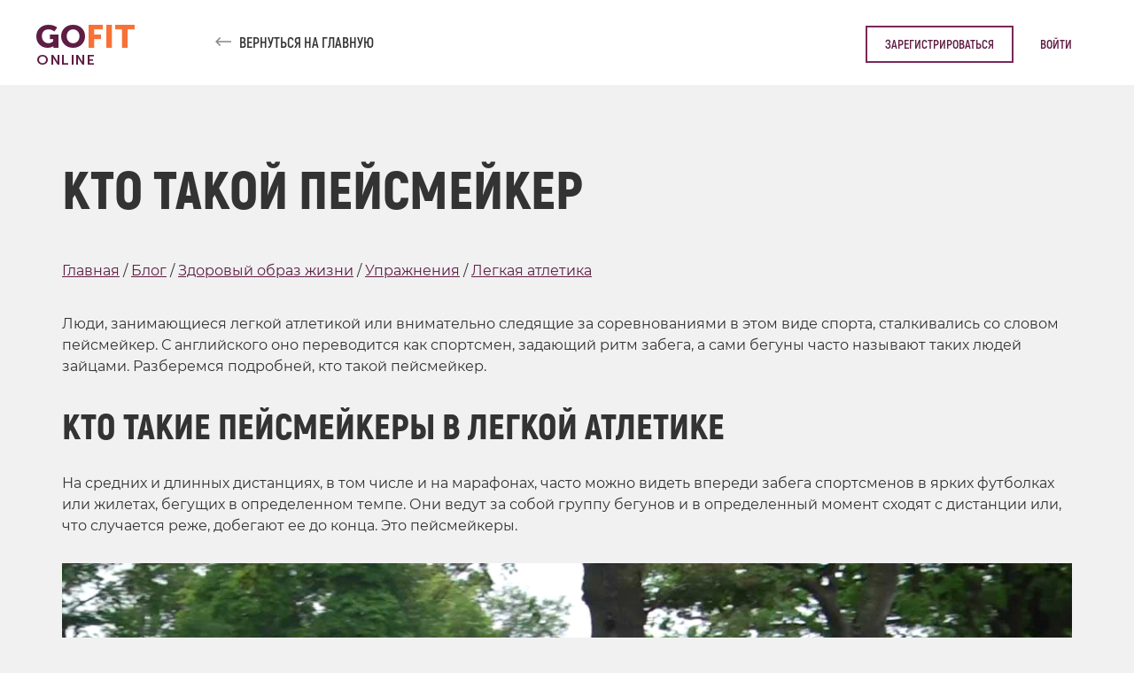

--- FILE ---
content_type: text/html; charset=utf-8
request_url: https://go-fit.online/blog/zdorovyy-obraz-jizni/uprajneniya/legkaya-atletika/kto-takoy-peysmeyker
body_size: 18649
content:
<!DOCTYPE html>
<html lang="ru">

<head>
  <meta charset="utf-8"/>
  <meta name="viewport" content="width=device-width, initial-scale=1, shrink-to-fit=no">


			<title>Кто такой пейсмейкер - Легкая атлетика - блог о беге Go Fit</title>
		<meta name="description" content="Блог о беге Go Fit: кто такой пейсмейкер в легкой атлетике">
	
  <meta property="og:url" content="https://go-fit.online/blog/zdorovyy-obraz-jizni/uprajneniya/legkaya-atletika/kto-takoy-peysmeyker" />
  <meta property="og:title" content="Go Fit - виртуальные забеги онлайн" />
  <meta property="og:description" content="Принимайте участие в популярных спортивных мероприятиях в удобном месте, в удобное время, получайте призы и награды!" />
  <meta property="og:type" content="website" />
  <meta property="og:image" content="https://go-fit.online/img/go-fit-logo.png" />
  <meta property="fb:app_id" content="2412412" />
  <link rel="stylesheet" href="/css/common.css?v=1">
  <link rel="stylesheet" href="/css/main.css?v=3">
  <script src="https://mc.yandex.ru/metrika/tag.js" defer></script>

<!-- Yandex.Metrika counter -->
<script type="text/javascript" >
    (function(m,e,t,r,i,k,a){m[i]=m[i]||function(){(m[i].a=m[i].a||[]).push(arguments)};
    m[i].l=1*new Date();k=e.createElement(t),a=e.getElementsByTagName(t)[0],k.async=1,k.src=r,a.parentNode.insertBefore(k,a)})
    (window, document, "script", "https://mc.yandex.ru/metrika/tag.js", "ym");

    ym(44324470, "init", {
    clickmap:true,
    trackLinks:true,
    accurateTrackBounce:true,
    webvisor:true,
    ecommerce:"dataLayer"
    });
</script>
<noscript><div><img src="https://mc.yandex.ru/watch/44324470" style="position:absolute; left:-9999px;" alt="" /></div></noscript>
<!-- /Yandex.Metrika counter -->

<!-- Google Tag Manager -->
<script>(function(w,d,s,l,i){w[l]=w[l]||[];w[l].push({'gtm.start':
new Date().getTime(),event:'gtm.js'});var f=d.getElementsByTagName(s)[0],
j=d.createElement(s),dl=l!='dataLayer'?'&l='+l:'';j.async=true;j.src=
'https://www.googletagmanager.com/gtm.js?id='+i+dl;f.parentNode.insertBefore(j,f);
})(window,document,'script','dataLayer','GTM-KT32Z8S');</script>
<!-- End Google Tag Manager -->

<script type="text/javascript">!function(){var t=document.createElement("script");t.type="text/javascript",t.async=!0,t.src="https://vk.com/js/api/openapi.js?154",t.onload=function(){VK.Retargeting.Init("VK-RTRG-253804-gw04D"),VK.Retargeting.Hit()},document.head.appendChild(t)}();</script><noscript><img src="https://vk.com/rtrg?p=VK-RTRG-253804-gw04D" style="position:fixed; left:-999px;" alt=""/></noscript>

<!-- Facebook Pixel Code -->
    <script>
    !function(f,b,e,v,n,t,s)
    {if(f.fbq)return;n=f.fbq=function(){n.callMethod?
    n.callMethod.apply(n,arguments):n.queue.push(arguments)};
    if(!f._fbq)f._fbq=n;n.push=n;n.loaded=!0;n.version='2.0';
    n.queue=[];t=b.createElement(e);t.async=!0;
    t.src=v;s=b.getElementsByTagName(e)[0];
    s.parentNode.insertBefore(t,s)}(window, document,'script',
    'https://connect.facebook.net/en_US/fbevents.js');
    fbq('init', '233318403920345');
    fbq('track', 'PageView');
    </script>
    <noscript><img height="1" width="1" style="display:none"
    src="https://www.facebook.com/tr?id=233318403920345&ev=PageView&noscript=1"
    /></noscript>
<!-- End Facebook Pixel Code -->
 
  <script src="/js/main.js?v=5" defer></script>
  <script src="/js/jquery.mask.min.js" defer></script>
  <script src="/js/main2.js?v=19" defer></script>
</head>

<body class="page page--blog">
<!-- Google Tag Manager (noscript) -->
<noscript><iframe src="https://www.googletagmanager.com/ns.html?id=GTM-KT32Z8S"
height="0" width="0" style="display:none;visibility:hidden"></iframe></noscript>
<!-- End Google Tag Manager (noscript) -->

<div id="preloader-wrap">
    <div class="" style="width: auto;"><img src="/img/preloader.gif" style="max-width: 100%;" /></div>
</div>
<header class="header">
  <nav class="header__nav">
  <div class="header__row header__row--top">
    <div class="logo header__logo">
      <a href="/" class="logo__link">
        <div class="logo__name">GO<span>FIT</span></div>
        <div class="logo__signature">online</div>
      </a>
    </div>
    <div class="header__buttons">
            <div class="lk-button lk-button--reg">
        <a data-fancybox data-src="#forms" href="javascript:;">Зарегистрироваться</a>
      </div>
      <div class="lk-button lk-buttons__login">
        <a data-fancybox data-src="#forms" href="javascript:;">Войти</a>
      </div>
          </div>
  </div>
  <div class="header__row header__row--bottom">
    <div class="grid-cell">
      <ul class="menu header__menu">
        <li class="menu__item">
          <a href="/" class="menu__link back-link">
            Вернуться на главную
          </a>
        </li>
      </ul>
    </div>
  </div>
</nav>
</header>
<main class="main">
  <section class="section section--blog">

		<div class="grid-row">
		  <div class="grid-cell">
			<h1 class="b-content section__title">
									Кто такой пейсмейкер 
							</h1>
		  </div>
		</div>



        <div class="grid-row">
      <div class="grid-cell">
			<a href="/">Главная</a>&nbsp;/&nbsp; <a href="/blog">Блог</a>
                              &nbsp;/&nbsp; <a href="/blog/zdorovyy-obraz-jizni">Здоровый образ жизни</a>
                    &nbsp;/&nbsp; <a href="/blog/zdorovyy-obraz-jizni/uprajneniya">Упражнения</a>
                    &nbsp;/&nbsp; <a href="/blog/zdorovyy-obraz-jizni/uprajneniya/legkaya-atletika">Легкая атлетика</a>
          
      </div>
    </div>
    
    

        <div class="grid-row" itemscope itemtype="https://schema.org/Article">
		<link itemprop="mainEntityOfPage" href="https://go-fit.online/blog/zdorovyy-obraz-jizni/uprajneniya/legkaya-atletika/kto-takoy-peysmeyker" />
		<link itemprop="image" href="https://go-fit.online/uploads/blog/articles/kto-takoy-peysmeyker.jpg">
		<meta itemprop="name" content="Кто такой пейсмейкер ">
		<meta itemprop="datePublished" datetime="<br />
<b>Deprecated</b>:  Function strftime() is deprecated in <b>/var/www/gofit/data/www/go-fit.online/libs/smarty/plugins/modifier.date_format.php</b> on line <b>61</b><br />
2018.02.17" content="<br />
<b>Deprecated</b>:  Function strftime() is deprecated in <b>/var/www/gofit/data/www/go-fit.online/libs/smarty/plugins/modifier.date_format.php</b> on line <b>61</b><br />
2018.02.17">
      <div class="grid-cell">
		<div class = "b-content__info" itemprop="articleBody">
          
          <p>Люди, занимающиеся легкой атлетикой или внимательно следящие за соревнованиями в этом виде спорта, сталкивались со словом пейсмейкер. С английского оно переводится как спортсмен, задающий ритм забега, а сами бегуны часто называют таких людей зайцами. Разберемся подробней, кто такой пейсмейкер. </p>
<h2>Кто такие пейсмейкеры в легкой атлетике </h2>
<p>На средних и длинных дистанциях, в том числе и на марафонах, часто можно видеть впереди забега спортсменов в ярких футболках или жилетах, бегущих в определенном темпе. Они ведут за собой группу бегунов и в определенный момент сходят с дистанции или, что случается реже, добегают ее до конца. Это пейсмейкеры.</p>
<div class="img-center">
	<img src="/uploads/blog/upload/kto-takoy-peysmeyker-1.png">
</div>
<div class="img-footnote bold">Пейсмейкеры в яркой форме и с шариками за спиной</div>
<p>Понятие сформировалось только в 80-х годах прошлого века, но люди, выполняющие эту роль, появились гораздо раньше. Прежде всего, это касалось массовых забегов с одновременным стартом, где участвовало много участников из одной страны. В команде выбирался человек, который не претендовал на медали, но хорошо чувствовал ритм бега и до определенной точки вел за собой всю команду. Когда участники начинали ускоряться, обычно это происходило к концу забега, неофициальный пейсмекер сходил с дистанции или продолжал бежать в своем темпе до финиша, не претендуя на высокий результат. Затем появились официально признанные пейсмейкеры, которых нанимали организаторы и выплачивали им вознаграждение. </p>
<p>Во время забега пейсмейкер может выдерживать необходимый темп при помощи часов с функцией GPS, обычных секундомеров или ориентируясь на расставленные по всей дистанции километровые столбики. Прибывший в призовой тройке задающий темп спортсмен обычно также награждается медалью, так как в последние годы практически всегда является полноценным участником забега. </p>
<h2>Когда пейсмейкеры быстрее чемпионов</h2>
<p>Кстати, роль статистов «зайцы» выполняют не всегда. Известно несколько случаев, когда пейсмекеры побеждали на известных спортивных состязаниях и получали призы. Но при этом они изначально стартовали как полноценные участники забега со своими номерами. </p>
<p>Первый раз это произошло на Бислеттских играх в 1981 году. Играющий роль «зайца» Том Байерс выиграл забег на 1500м, совершенно не справившись с ролью задающего ритм спортсмена и оторвавшись от всей группы участников более чем на 10 секунд. Когда бегуны ускорились и попытались его догнать — было поздно, пейсмейкер финишировал первый, обогнав финиширующего вторым Стива Оветта на 0,5 секунды. Второй известный случай произошел на Лос-Анжелеском марафоне в 1994 году — Пол Пилкингтон сумел всю дистанцию держать темп, который оказался не под силу элитной группе стайеров. Также в пример можно привести Симона Бивонга, Бена Кимондиу и Джозефа Нгени. </p>
<div class="img-center">
	<img src="/uploads/blog/upload/kto-takoy-peysmeyker-2.png">
</div>
<div class="img-footnote bold">Все смешалось — пейсмейкеры разгоняют стайеров</div>
<h2>Почему пейсмейкеры популярны на коммерческих стартах</h2>
<p>На Олимпиадах, чемпионатах мира и Европы вы не увидите пейсмейкера, по крайней мере такого, как мы привыкли наблюдать в массовых коммерческих забегах — с разноцветными шариками или флажками за спиной, яркой формой и другими знаками отличия. Все дело в том, что на этих соревнованиях главное выиграть дистанцию, при этом, не обязательно показывая выдающийся результат. А ведь именно для этого и используют чаще всего пейсмейкеров. Кроме того, на ту же Олимпиаду или чемпионат мира существует жесткий критерий отбора и логично предположить, что спортсмен, отобравшийся на них, не захочет выступать в роли статиста. </p>
<p>Но для коммерческих стартов с массовым участием спортсменов часто важно показать именно высокий результат, что проще сделать с участием пейсмейкера, подбирающего правильный темп, на который будут ориентироваться участники забега. За «быстрые секунды» спортсмен получает бонусы, поэтому заинтересован в рекордных показателях. В «быстрых забегах» заинтересованы и организаторы коммерческих забегов, которые тем самым поднимают репутацию соревнований, повышая их рейтинг. </p>
<h2>Сколько бегут задающие темп спортсмены</h2>
<p>Обычно пейсмейкеры принимают участие в соревнованиях на дистанциях от 800 метров и длиннее. Задав темп на 800 метров, бегун сходит с дистанции с 400 или 600 метров. На полумарафонах «заяц» прекращает бежать на 10—15 км, а на марафонах после 25—35 км. На марафонских дистанциях обычно бегут несколько задающих темп спортсменов. Это служит страховкой в случае, если один из них раньше времени сойдет с дистанции. Кроме того, на спине и груди каждого пейсмекера обычно указывается время или километраж, через который он будет заканчивать дистанцию, что помогает ориентироваться участникам забега. </p>
<div class="img-center">
	<img src="/uploads/blog/upload/kto-takoy-peysmeyker-3.png">
</div>
<div class="img-footnote bold">Типичная униформа пейсмейкера — яркие футболки, шарики, таблички </div>
<h2>Кто подходит на роль пейсмейкера </h2>
<p>На пейсмейкерстве можно заработать неплохие деньги, так как, как мы уже говорили, в «быстрых секундах» заинтересованы участники и организаторы, которые выделяют на «зайцев» достаточно большие суммы. В качестве пейсмейкеров могут выступать прославленные ветераны, которые не могут уже бежать во всю силу полную дистанцию. Часто в роли задающих темп спортсменов выступают профессиональные стайеры, которые показывают хорошие результаты на более коротких дистанциях.</p>
<h2>Что еще необходимо знать </h2>
<p>Вокруг необходимости участия пейсмейкеров ходят ожесточенные споры, особенно в выступлениях мужчин в женских забегах. Считается, что в этом случае спортсменки показывают намного более сильные результаты, ориентируясь на время стайера-мужчины. У мужчин-спортсменов таких преимуществ нет. Тем не менее, бегуны и особенно марафонцы считают, что результаты без участия «зайцев» в забеге в подавляющем большинстве случаев были бы намного ниже, поэтому от их услуг не готовы отказываться. </p>
<p>Хотя часто бывает, что пейсмейкеры не оправдывают возложенные на них задачи и бегут с более медленным темпом или слишком рано сходят с дистанции. Например, как это случилось с прославленным марафонцем Хайле Гебреселассие, экс-рекордсменом мира, который в качестве задающего темп на Лондонском марафоне слишком рано сошел с дистанции, уже на 20 км, и не оправдал надежд других спортсменов. </p>
<p>Роль пейсмейкера незаменима в массовых забегах для новичков и опытных участников, поэтому такие спортсмены будут востребованы всегда. Задающий темп спортсмен определит скорость забега, даст подсказку и обеспечит психологический комфорт для других стайеров, которые могут не переживать за ритм движения по дистанции. </p>

		</div>
	  </div>
    </div>
    
    
    
    


    

  </section>

  

<section class="section section--grey-bg section--events section--events-front">
  <div class="grid-row">
    <div class="grid-cell grid-cell--header">
      <div class="section__title">Мероприятия</div>
      <ul class="time-tabs section__tabs section__tabs--simple">
                <li class="now active" tab="now">
                                                    <a class="simple-tab" href="javascript:;">Ближайшие</a>
        </li>
                <li class="end " tab="end">
                            <span class="counter counter__simple-tab end">51</span>                        <a class="simple-tab" href="javascript:;">Прошедшие</a>
        </li>
        
      </ul>
      <div class="button button-mid button--orange-bg button-packages-link"><a href="/packages">Купить пакеты на <span>3 / 5 / 7</span> участий</a></div>
    </div>
  </div>
  <div class="grid-row">
    <div class="grid-cell">
            <ul class="sport-tabs--event section__tabs section__tabs--with-bg active" tab="now">
        <li class="active" type_id="0" tab="now">
          <a class="tab-with-bg" href="javascript:;" type_id="0">Все</a>
        </li>
               
      </ul>
            <ul class="sport-tabs--event section__tabs section__tabs--with-bg " tab="end">
        <li class="active" type_id="0" tab="end">
          <a class="tab-with-bg" href="javascript:;" type_id="0">Все</a>
        </li>
                 <li type_id="1" tab="end"><a class="tab-with-bg" href="javascript:;" type_id="1">Бег</a></li>
                 <li type_id="2" tab="end"><a class="tab-with-bg" href="javascript:;" type_id="2">Велосипед</a></li>
                 <li type_id="3" tab="end"><a class="tab-with-bg" href="javascript:;" type_id="3">Лыжи</a></li>
                   <li type_id="8" tab="end"><a class="tab-with-bg" href="javascript:;" type_id="8">Дуатлон</a></li>
                 <li type_id="10" tab="end"><a class="tab-with-bg" href="javascript:;" type_id="10">Плавание</a></li>
        
      </ul>
      
    </div>
  </div>
  <div class="grid-row">
    <div class="grid-cell grid-cell--col">
            <div class="events events-time active" tab="now">
        <div class="events-sport active">
                                                                                                                                                                                                                                                                                                                                                                                                                                                                                                                                                                                                                                                                                                                                                                                                                                                                                                                                                                                                                                                                                                                                                                                                                                                                                            
        </div>
      </div>
            <div class="events events-time " tab="end">
        <div class="events-sport active">
                                                        <div class="event main_event__lk" tab="end" type_id="1" ga_name="Догнать за 60 минут" ga_position="down">

              <div class="event__img corner-img corner-img__golden-leaf corner-img__run">
                                    <div class="before" style="background-image: url(/img/icons_events_types/1.svg);"></div>
                                <a href="/event/catch-in-sixty-minute-2022">
                    <img src="/uploads/events/event/64.jpg" alt="">
                                          <div class="after" style="background-image:url(/uploads/events/medal_big/64.png);"></div>
                                    </a>
              </div>
              <div class="event__content">
                <div class="event__title"><a href="/event/catch-in-sixty-minute-2022">Догнать за 60 минут</a></div>
                <div class="event__row">
                  <div class="date event__date">7 фев 2022 - 1 янв 2023</div>
                  <div class="numbers event__numbers">
                                                                                                    93 участника                  </div>
                </div>

                                <div class="event__table">
                  <table>
                    <thead>
                    <tr>
                      <td colspan="3"><span class="kms">Лучшие результаты</span></td>
                    </tr>
                    </thead>
                    <tbody>
                                                                                                                                            <tr>
                            <td>1.00 км</td>
                                                        <td>Александр Голиков</td>
                            <td distation_id="34" tmp="63334">00:04:38</td>
                          </tr>
                                                  <tr>
                            <td>1.00 км</td>
                                                        <td>Александр Голиков</td>
                            <td distation_id="34" tmp="63334">00:05:00</td>
                          </tr>
                                                  <tr>
                            <td>3.00 км</td>
                                                        <td>Александр Голиков</td>
                            <td distation_id="34" tmp="63334">00:15:47</td>
                          </tr>
                                                  <tr>
                            <td>3.00 км</td>
                                                        <td>Александр Голиков</td>
                            <td distation_id="34" tmp="63334">00:15:48</td>
                          </tr>
                        
                                                
                                                              </tbody>
                  </table>
                </div>
                                
              </div>
            </div>
                                              <div class="event main_event__lk" tab="end" type_id="1" ga_name="Беговой челлендж 100k" ga_position="down">

              <div class="event__img corner-img corner-img__golden-leaf corner-img__run">
                                    <div class="before" style="background-image: url(/img/icons_events_types/1.svg);"></div>
                                <a href="/event/running-challenge-100k-2021">
                    <img src="/uploads/events/event/61.jpg" alt="">
                                          <div class="after" style="background-image:url(/uploads/events/medal_big/61.png);"></div>
                                    </a>
              </div>
              <div class="event__content">
                <div class="event__title"><a href="/event/running-challenge-100k-2021">Беговой челлендж 100k</a></div>
                <div class="event__row">
                  <div class="date event__date">18 янв 2021 - 1 фев 2022</div>
                  <div class="numbers event__numbers">
                                                                                                    134 участника                  </div>
                </div>

                                <div class="event__table">
                  <table>
                    <thead>
                    <tr>
                      <td colspan="3"><span class="kms">Лучшие результаты</span></td>
                    </tr>
                    </thead>
                    <tbody>
                                                                                                                                            <tr>
                            <td>100 км</td>
                                                        <td>Сергей Волков</td>
                            <td distation_id="7" tmp="63532">06:51:04</td>
                          </tr>
                                                  <tr>
                            <td>100 км</td>
                                                        <td>Александр Калиниченко</td>
                            <td distation_id="7" tmp="63546">08:17:12</td>
                          </tr>
                                                  <tr>
                            <td>100 км</td>
                                                        <td>Дмитрий Грибовский</td>
                            <td distation_id="7" tmp="63426">09:19:49</td>
                          </tr>
                                                  <tr>
                            <td>100 км</td>
                                                        <td>Валерий Гиреев</td>
                            <td distation_id="7" tmp="63412">09:37:22</td>
                          </tr>
                        
                                                
                                                              </tbody>
                  </table>
                </div>
                                
              </div>
            </div>
                                              <div class="event main_event__lk" tab="end" type_id="1" ga_name="Беговой челлендж 65k" ga_position="down">

              <div class="event__img corner-img corner-img__golden-leaf corner-img__run">
                                    <div class="before" style="background-image: url(/img/icons_events_types/1.svg);"></div>
                                <a href="/event/running-challenge-65k-2021">
                    <img src="/uploads/events/event/60.jpg" alt="">
                                          <div class="after" style="background-image:url(/uploads/events/medal_big/60.png);"></div>
                                    </a>
              </div>
              <div class="event__content">
                <div class="event__title"><a href="/event/running-challenge-65k-2021">Беговой челлендж 65k</a></div>
                <div class="event__row">
                  <div class="date event__date">18 янв 2021 - 1 фев 2022</div>
                  <div class="numbers event__numbers">
                                                                                                    103 участника                  </div>
                </div>

                                <div class="event__table">
                  <table>
                    <thead>
                    <tr>
                      <td colspan="3"><span class="kms">Лучшие результаты</span></td>
                    </tr>
                    </thead>
                    <tbody>
                                                                                                                                            <tr>
                            <td>65 км</td>
                                                        <td>Евгений Дудаков</td>
                            <td distation_id="39" tmp="62290">05:42:45</td>
                          </tr>
                                                  <tr>
                            <td>65 км</td>
                                                        <td>Юрий Смолянский</td>
                            <td distation_id="39" tmp="63408">05:59:28</td>
                          </tr>
                                                  <tr>
                            <td>65 км</td>
                                                        <td>Оксана Кулинская</td>
                            <td distation_id="39" tmp="63463">06:37:07</td>
                          </tr>
                                                  <tr>
                            <td>65 км</td>
                                                        <td>Лейсан Садретдинова</td>
                            <td distation_id="39" tmp="63445">06:44:04</td>
                          </tr>
                        
                                                
                                                              </tbody>
                  </table>
                </div>
                                
              </div>
            </div>
                                              <div class="event main_event__lk" tab="end" type_id="1" ga_name="Догнать за 60 минут" ga_position="down">

              <div class="event__img corner-img corner-img__golden-leaf corner-img__run">
                                    <div class="before" style="background-image: url(/img/icons_events_types/1.svg);"></div>
                                <a href="/event/catch-in-sixty-minute-2021">
                    <img src="/uploads/events/event/62.jpg" alt="">
                                          <div class="after" style="background-image:url(/uploads/events/medal_big/62.png);"></div>
                                    </a>
              </div>
              <div class="event__content">
                <div class="event__title"><a href="/event/catch-in-sixty-minute-2021">Догнать за 60 минут</a></div>
                <div class="event__row">
                  <div class="date event__date">18 янв 2021 - 16 янв 2022</div>
                  <div class="numbers event__numbers">
                                                                                                    123 участника                  </div>
                </div>

                                <div class="event__table">
                  <table>
                    <thead>
                    <tr>
                      <td colspan="3"><span class="kms">Лучшие результаты</span></td>
                    </tr>
                    </thead>
                    <tbody>
                                                                                                                                            <tr>
                            <td>1.00 км</td>
                                                        <td>Валерий Волков</td>
                            <td distation_id="34" tmp="63554">00:05:18</td>
                          </tr>
                                                  <tr>
                            <td>1.00 км</td>
                                                        <td>Александр Голиков</td>
                            <td distation_id="34" tmp="63334">00:05:21</td>
                          </tr>
                                                  <tr>
                            <td>2.00 км</td>
                                                        <td>Александр Голиков</td>
                            <td distation_id="34" tmp="63334">00:12:03</td>
                          </tr>
                                                  <tr>
                            <td>3.00 км</td>
                                                        <td>Александр Голиков</td>
                            <td distation_id="34" tmp="63334">00:13:41</td>
                          </tr>
                        
                                                
                                                              </tbody>
                  </table>
                </div>
                                
              </div>
            </div>
                                              <div class="event main_event__lk" tab="end" type_id="3" ga_name="Лыжная гонка 2021" ga_position="down">

              <div class="event__img corner-img corner-img__golden-leaf corner-img__run">
                                    <div class="before" style="background-image: url(/img/icons_events_types/3.svg);"></div>
                                <a href="/event/ski-race-2021">
                    <img src="/uploads/events/event/63.jpg" alt="">
                                    </a>
              </div>
              <div class="event__content">
                <div class="event__title"><a href="/event/ski-race-2021">Лыжная гонка 2021</a></div>
                <div class="event__row">
                  <div class="date event__date">18 янв - 14 фев 2021</div>
                  <div class="numbers event__numbers">
                                                                                                    17 участников                  </div>
                </div>

                                <div class="event__table">
                  <table>
                    <thead>
                    <tr>
                      <td colspan="3"><span class="kms">Лучшие результаты</span></td>
                    </tr>
                    </thead>
                    <tbody>
                                                                                            <tr>
                            <td>30 км</td>
                                                                                                                <td>Olesia Efimova</td>
                            <td distation_id="5" tmp="11934">04:08:09</td>
                                                      </tr>
                                                  <tr>
                            <td>10 км</td>
                                                                                                                <td>Оксана Емельянова</td>
                            <td distation_id="13" tmp="63390">01:04:08</td>
                                                      </tr>
                                                  <tr>
                            <td>5 км</td>
                                                                                                                <td>Александр Голиков</td>
                            <td distation_id="12" tmp="63334">00:30:36</td>
                                                      </tr>
                        
                                                              </tbody>
                  </table>
                </div>
                                
              </div>
            </div>
                                              <div class="event main_event__lk" tab="end" type_id="1" ga_name="Беговой челлендж 100k" ga_position="down">

              <div class="event__img corner-img corner-img__golden-leaf corner-img__run">
                                    <div class="before" style="background-image: url(/img/icons_events_types/1.svg);"></div>
                                <a href="/event/running-challenge-100k-2020">
                    <img src="/uploads/events/event/55.jpg" alt="">
                                          <div class="after" style="background-image:url(/uploads/events/medal_big/55.png);"></div>
                                    </a>
              </div>
              <div class="event__content">
                <div class="event__title"><a href="/event/running-challenge-100k-2020">Беговой челлендж 100k</a></div>
                <div class="event__row">
                  <div class="date event__date">20 янв 2020 - 27 янв 2021</div>
                  <div class="numbers event__numbers">
                                                                                                    342 участника                  </div>
                </div>

                                <div class="event__table">
                  <table>
                    <thead>
                    <tr>
                      <td colspan="3"><span class="kms">Лучшие результаты</span></td>
                    </tr>
                    </thead>
                    <tbody>
                                                                                                                                            <tr>
                            <td>100 км</td>
                                                        <td>Дмитрий Реуцкий</td>
                            <td distation_id="7" tmp="62704">07:43:49</td>
                          </tr>
                                                  <tr>
                            <td>100 км</td>
                                                        <td>Михаил Ефременко</td>
                            <td distation_id="7" tmp="63172">08:03:02</td>
                          </tr>
                                                  <tr>
                            <td>100 км</td>
                                                        <td>Андрей Салтыков</td>
                            <td distation_id="7" tmp="62772">08:27:10</td>
                          </tr>
                                                  <tr>
                            <td>100 км</td>
                                                        <td>Алексей Васюхно</td>
                            <td distation_id="7" tmp="8914">08:37:58</td>
                          </tr>
                        
                                                
                                                              </tbody>
                  </table>
                </div>
                                
              </div>
            </div>
                                              <div class="event main_event__lk" tab="end" type_id="1" ga_name="Беговой челлендж 65k" ga_position="down">

              <div class="event__img corner-img corner-img__golden-leaf corner-img__run">
                                    <div class="before" style="background-image: url(/img/icons_events_types/1.svg);"></div>
                                <a href="/event/running-challenge-65k-2020">
                    <img src="/uploads/events/event/54.jpg" alt="">
                                          <div class="after" style="background-image:url(/uploads/events/medal_big/54.png);"></div>
                                    </a>
              </div>
              <div class="event__content">
                <div class="event__title"><a href="/event/running-challenge-65k-2020">Беговой челлендж 65k</a></div>
                <div class="event__row">
                  <div class="date event__date">20 янв 2020 - 27 янв 2021</div>
                  <div class="numbers event__numbers">
                                                                                                    403 участника                  </div>
                </div>

                                <div class="event__table">
                  <table>
                    <thead>
                    <tr>
                      <td colspan="3"><span class="kms">Лучшие результаты</span></td>
                    </tr>
                    </thead>
                    <tbody>
                                                                                                                                            <tr>
                            <td>65 км</td>
                                                        <td>Пётр Караваев</td>
                            <td distation_id="39" tmp="63280">05:17:52</td>
                          </tr>
                                                  <tr>
                            <td>65 км</td>
                                                        <td>Алексей Васюхно</td>
                            <td distation_id="39" tmp="8914">05:35:51</td>
                          </tr>
                                                  <tr>
                            <td>65 км</td>
                                                        <td>Игорь Тарасов</td>
                            <td distation_id="39" tmp="63329">05:37:30</td>
                          </tr>
                                                  <tr>
                            <td>65 км</td>
                                                        <td>Эдуард Михеев</td>
                            <td distation_id="39" tmp="63218">05:53:41</td>
                          </tr>
                        
                                                
                                                              </tbody>
                  </table>
                </div>
                                
              </div>
            </div>
                                              <div class="event main_event__lk" tab="end" type_id="10" ga_name="Swim Challenge" ga_position="down">

              <div class="event__img corner-img corner-img__golden-leaf corner-img__run">
                                    <div class="before" style="background-image: url(/img/icons_events_types/10.svg);"></div>
                                <a href="/event/swim-challenge">
                    <img src="/uploads/events/event/59.jpg" alt="">
                                    </a>
              </div>
              <div class="event__content">
                <div class="event__title"><a href="/event/swim-challenge">Swim Challenge</a></div>
                <div class="event__row">
                  <div class="date event__date">3 авг - 27 дек 2020</div>
                  <div class="numbers event__numbers">
                                                                                                    14 участников                  </div>
                </div>

                                <div class="event__table">
                  <table>
                    <thead>
                    <tr>
                      <td colspan="3"><span class="kms">Лучшие результаты</span></td>
                    </tr>
                    </thead>
                    <tbody>
                                                                                            <tr>
                            <td>30 км</td>
                                                                                                                <td>Дмитрий Жиленко</td>
                            <td distation_id="5" tmp="12978">09:24:50</td>
                                                      </tr>
                                                  <tr>
                            <td>20 км</td>
                                                                                                                <td>Дмитрий Жиленко</td>
                            <td distation_id="26" tmp="12978">05:56:27</td>
                                                      </tr>
                                                  <tr>
                            <td>10 км</td>
                                                                                                                <td>Владислав Одинцов</td>
                            <td distation_id="13" tmp="60530">03:53:16</td>
                                                      </tr>
                        
                                                              </tbody>
                  </table>
                </div>
                                
              </div>
            </div>
                                              <div class="event main_event__lk" tab="end" type_id="1" ga_name="Пробежка" ga_position="down">

              <div class="event__img corner-img corner-img__golden-leaf corner-img__run">
                                    <div class="before" style="background-image: url(/img/icons_events_types/1.svg);"></div>
                                <a href="/event/jogging">
                    <img src="/uploads/events/event/58.jpg" alt="">
                                    </a>
              </div>
              <div class="event__content">
                <div class="event__title"><a href="/event/jogging">Пробежка</a></div>
                <div class="event__row">
                  <div class="date event__date">3 авг - 27 дек 2020</div>
                  <div class="numbers event__numbers">
                                                                                                    111 участников                  </div>
                </div>

                                <div class="event__table">
                  <table>
                    <thead>
                    <tr>
                      <td colspan="3"><span class="kms">Лучшие результаты</span></td>
                    </tr>
                    </thead>
                    <tbody>
                                                                                            <tr>
                            <td>10 км</td>
                                                                                                                <td>Юлия Садыкова</td>
                            <td distation_id="13" tmp="63130">00:39:51</td>
                                                      </tr>
                                                  <tr>
                            <td>5 км</td>
                                                                                                                <td>Александр Наговицын</td>
                            <td distation_id="12" tmp="63354">00:18:58</td>
                                                      </tr>
                                                  <tr>
                            <td>3 км</td>
                                                                                                                <td>Сергей Козулин</td>
                            <td distation_id="11" tmp="63246">00:12:47</td>
                                                      </tr>
                                                  <tr>
                            <td>1 км</td>
                                                                                                                <td>Эдвард Ачковский</td>
                            <td distation_id="10" tmp="4999">00:03:15</td>
                                                      </tr>
                        
                                                              </tbody>
                  </table>
                </div>
                                
              </div>
            </div>
                                              <div class="event main_event__lk" tab="end" type_id="1" ga_name="Догнать за 60 минут" ga_position="down">

              <div class="event__img corner-img corner-img__golden-leaf corner-img__run">
                                    <div class="before" style="background-image: url(/img/icons_events_types/1.svg);"></div>
                                <a href="/event/catch-in-sixty-minute-2020">
                    <img src="/uploads/events/event/57.jpg" alt="">
                                    </a>
              </div>
              <div class="event__content">
                <div class="event__title"><a href="/event/catch-in-sixty-minute-2020">Догнать за 60 минут</a></div>
                <div class="event__row">
                  <div class="date event__date">3 авг - 27 дек 2020</div>
                  <div class="numbers event__numbers">
                                                                                                    74 участника                  </div>
                </div>

                                <div class="event__table">
                  <table>
                    <thead>
                    <tr>
                      <td colspan="3"><span class="kms">Лучшие результаты</span></td>
                    </tr>
                    </thead>
                    <tbody>
                                                                                                                                            <tr>
                            <td>3.01 км</td>
                                                        <td>Александр Голиков</td>
                            <td distation_id="34" tmp="63334">00:18:10</td>
                          </tr>
                                                  <tr>
                            <td>3.01 км</td>
                                                        <td>Александр Голиков</td>
                            <td distation_id="34" tmp="63334">00:18:52</td>
                          </tr>
                                                  <tr>
                            <td>3.01 км</td>
                                                        <td>Константин Бабичев</td>
                            <td distation_id="34" tmp="63220">00:20:45</td>
                          </tr>
                                                  <tr>
                            <td>5.01 км</td>
                                                        <td>Евгений Зинков</td>
                            <td distation_id="34" tmp="62512">00:23:42</td>
                          </tr>
                        
                                                
                                                              </tbody>
                  </table>
                </div>
                                
              </div>
            </div>
                                              <div class="event main_event__lk" tab="end" type_id="2" ga_name="Вело-челлендж" ga_position="down">

              <div class="event__img corner-img corner-img__golden-leaf corner-img__run">
                                    <div class="before" style="background-image: url(/img/icons_events_types/2.svg);"></div>
                                <a href="/event/bike-challenge-2020">
                    <img src="/uploads/events/event/56.jpg" alt="">
                                    </a>
              </div>
              <div class="event__content">
                <div class="event__title"><a href="/event/bike-challenge-2020">Вело-челлендж</a></div>
                <div class="event__row">
                  <div class="date event__date">3 авг - 31 окт 2020</div>
                  <div class="numbers event__numbers">
                                                                                                    72 участника                  </div>
                </div>

                                <div class="event__table">
                  <table>
                    <thead>
                    <tr>
                      <td colspan="3"><span class="kms">Лучшие результаты</span></td>
                    </tr>
                    </thead>
                    <tbody>
                                                                                                                                            <tr>
                            <td>1000 км</td>
                                                        <td>Николай Сазанович</td>
                            <td distation_id="33" tmp="4475">31:54:34</td>
                          </tr>
                                                  <tr>
                            <td>1000 км</td>
                                                        <td>Олег Матюшинский</td>
                            <td distation_id="33" tmp="5134">37:59:36</td>
                          </tr>
                                                  <tr>
                            <td>1000 км</td>
                                                        <td>Владислав Антонов</td>
                            <td distation_id="33" tmp="60119">38:32:42</td>
                          </tr>
                                                  <tr>
                            <td>1000 км</td>
                                                        <td>Максим Зенков</td>
                            <td distation_id="33" tmp="63159">45:16:22</td>
                          </tr>
                        
                                                
                                                              </tbody>
                  </table>
                </div>
                                
              </div>
            </div>
                                              <div class="event main_event__lk" tab="end" type_id="1" ga_name="Беговой челлендж 100k" ga_position="down">

              <div class="event__img corner-img corner-img__golden-leaf corner-img__run">
                                    <div class="before" style="background-image: url(/img/icons_events_types/1.svg);"></div>
                                <a href="/event/running-challenge-100k">
                    <img src="/uploads/events/event/39.jpg" alt="">
                                          <div class="after" style="background-image:url(/uploads/events/medal_big/39.png);"></div>
                                    </a>
              </div>
              <div class="event__content">
                <div class="event__title"><a href="/event/running-challenge-100k">Беговой челлендж 100k</a></div>
                <div class="event__row">
                  <div class="date event__date">16 июл 2018 - 31 янв 2020</div>
                  <div class="numbers event__numbers">
                                                                                                    2422 участника                  </div>
                </div>

                                <div class="event__table">
                  <table>
                    <thead>
                    <tr>
                      <td colspan="3"><span class="kms">Лучшие результаты</span></td>
                    </tr>
                    </thead>
                    <tbody>
                                                                                                                                            <tr>
                            <td>100 км</td>
                                                        <td>Дмитрий Резанов</td>
                            <td distation_id="7" tmp="7669">06:26:55</td>
                          </tr>
                                                  <tr>
                            <td>100 км</td>
                                                        <td>Степан Яковлев</td>
                            <td distation_id="7" tmp="3075">06:52:14</td>
                          </tr>
                                                  <tr>
                            <td>100 км</td>
                                                        <td>Евгений Иванов</td>
                            <td distation_id="7" tmp="12758">07:08:04</td>
                          </tr>
                                                  <tr>
                            <td>100 км</td>
                                                        <td>Дмитрий Сысоев</td>
                            <td distation_id="7" tmp="9186">07:18:07</td>
                          </tr>
                        
                                                
                                                              </tbody>
                  </table>
                </div>
                                
              </div>
            </div>
                                              <div class="event main_event__lk" tab="end" type_id="1" ga_name="Беговой челлендж 65k" ga_position="down">

              <div class="event__img corner-img corner-img__golden-leaf corner-img__run">
                                    <div class="before" style="background-image: url(/img/icons_events_types/1.svg);"></div>
                                <a href="/event/running-challenge-65k">
                    <img src="/uploads/events/event/38.jpg" alt="">
                                          <div class="after" style="background-image:url(/uploads/events/medal_big/38.png);"></div>
                                    </a>
              </div>
              <div class="event__content">
                <div class="event__title"><a href="/event/running-challenge-65k">Беговой челлендж 65k</a></div>
                <div class="event__row">
                  <div class="date event__date">16 июл 2018 - 31 янв 2020</div>
                  <div class="numbers event__numbers">
                                                                                                    3792 участника                  </div>
                </div>

                                <div class="event__table">
                  <table>
                    <thead>
                    <tr>
                      <td colspan="3"><span class="kms">Лучшие результаты</span></td>
                    </tr>
                    </thead>
                    <tbody>
                                                                                                                                            <tr>
                            <td>65 км</td>
                                                        <td>Игорь Иванов</td>
                            <td distation_id="39" tmp="14575">04:33:03</td>
                          </tr>
                                                  <tr>
                            <td>65 км</td>
                                                        <td>Степан Яковлев</td>
                            <td distation_id="39" tmp="3075">04:37:16</td>
                          </tr>
                                                  <tr>
                            <td>65 км</td>
                                                        <td>Николай Кузнецов</td>
                            <td distation_id="39" tmp="12969">04:41:37</td>
                          </tr>
                                                  <tr>
                            <td>65 км</td>
                                                        <td>Антон Резник</td>
                            <td distation_id="39" tmp="17087">04:46:38</td>
                          </tr>
                        
                                                
                                                              </tbody>
                  </table>
                </div>
                                
              </div>
            </div>
                                              <div class="event main_event__lk" tab="end" type_id="1" ga_name="Догнать за 60 минут" ga_position="down">

              <div class="event__img corner-img corner-img__golden-leaf corner-img__run">
                                    <div class="before" style="background-image: url(/img/icons_events_types/1.svg);"></div>
                                <a href="/event/catch-in-sixty-minute-regular">
                    <img src="/uploads/events/event/47.jpg" alt="">
                                          <div class="after" style="background-image:url(/uploads/events/medal_big/47.png);"></div>
                                    </a>
              </div>
              <div class="event__content">
                <div class="event__title"><a href="/event/catch-in-sixty-minute-regular">Догнать за 60 минут</a></div>
                <div class="event__row">
                  <div class="date event__date">10 сен 2018 - 31 дек 2019</div>
                  <div class="numbers event__numbers">
                                                                                                    1304 участника                  </div>
                </div>

                                <div class="event__table">
                  <table>
                    <thead>
                    <tr>
                      <td colspan="3"><span class="kms">Лучшие результаты</span></td>
                    </tr>
                    </thead>
                    <tbody>
                                                                                                                                            <tr>
                            <td>24.25 км</td>
                                                        <td>Полина Демидова</td>
                            <td distation_id="34" tmp="62284">01:00:00</td>
                          </tr>
                                                  <tr>
                            <td>19.50 км</td>
                                                        <td>Дмитрий Комардин</td>
                            <td distation_id="34" tmp="60526">01:00:00</td>
                          </tr>
                                                  <tr>
                            <td>19.33 км</td>
                                                        <td>Дмитрий Комардин</td>
                            <td distation_id="34" tmp="60526">01:00:00</td>
                          </tr>
                                                  <tr>
                            <td>16.96 км</td>
                                                        <td>Дмитрий Комардин</td>
                            <td distation_id="34" tmp="60526">01:00:00</td>
                          </tr>
                        
                                                
                                                              </tbody>
                  </table>
                </div>
                                
              </div>
            </div>
                                              <div class="event main_event__lk" tab="end" type_id="1" ga_name="Беговой челлендж 300k" ga_position="down">

              <div class="event__img corner-img corner-img__golden-leaf corner-img__run">
                                    <div class="before" style="background-image: url(/img/icons_events_types/1.svg);"></div>
                                <a href="/event/running-challenge-300k">
                    <img src="/uploads/events/event/40.jpg" alt="">
                                          <div class="after" style="background-image:url(/uploads/events/medal_big/40.png);"></div>
                                    </a>
              </div>
              <div class="event__content">
                <div class="event__title"><a href="/event/running-challenge-300k">Беговой челлендж 300k</a></div>
                <div class="event__row">
                  <div class="date event__date">16 июл 2018 - 31 дек 2019</div>
                  <div class="numbers event__numbers">
                                                                                                    738 участников                  </div>
                </div>

                                <div class="event__table">
                  <table>
                    <thead>
                    <tr>
                      <td colspan="3"><span class="kms">Лучшие результаты</span></td>
                    </tr>
                    </thead>
                    <tbody>
                                                                                                                                            <tr>
                            <td>300 км</td>
                                                        <td>Павел Серебряков</td>
                            <td distation_id="17" tmp="59985">23:59:43</td>
                          </tr>
                                                  <tr>
                            <td>300 км</td>
                                                        <td>Александр Рыбаков</td>
                            <td distation_id="17" tmp="2021">25:22:44</td>
                          </tr>
                                                  <tr>
                            <td>300 км</td>
                                                        <td>Арсений Каганович</td>
                            <td distation_id="17" tmp="9229">26:23:15</td>
                          </tr>
                                                  <tr>
                            <td>300 км</td>
                                                        <td>Илья Андреев</td>
                            <td distation_id="17" tmp="62272">26:39:01</td>
                          </tr>
                        
                                                
                                                              </tbody>
                  </table>
                </div>
                                
              </div>
            </div>
                                              <div class="event main_event__lk" tab="end" type_id="1" ga_name="Вертикальный километр" ga_position="down">

              <div class="event__img corner-img corner-img__golden-leaf corner-img__run">
                                    <div class="before" style="background-image: url(/img/icons_events_types/1.svg);"></div>
                                <a href="/event/sky-running-2019">
                    <img src="/uploads/events/event/52.jpg" alt="">
                                          <div class="after" style="background-image:url(/uploads/events/medal_big/52.png);"></div>
                                    </a>
              </div>
              <div class="event__content">
                <div class="event__title"><a href="/event/sky-running-2019">Вертикальный километр</a></div>
                <div class="event__row">
                  <div class="date event__date">3 июн - 27 дек 2019</div>
                  <div class="numbers event__numbers">
                                                                                                    185 участников                  </div>
                </div>

                                <div class="event__table">
                  <table>
                    <thead>
                    <tr>
                      <td colspan="3"><span class="kms">Лучшие результаты</span></td>
                    </tr>
                    </thead>
                    <tbody>
                                                                                            <tr>
                            <td>1 км</td>
                                                                                                                <td>Евгений Рашевский</td>
                            <td distation_id="10" tmp="62587">01:16:49</td>
                                                      </tr>
                                                  <tr>
                            <td>0.5 км</td>
                                                                                                                <td>Владимир Ишметов</td>
                            <td distation_id="3" tmp="62509">02:25:29</td>
                                                      </tr>
                                                  <tr>
                            <td>0.2 км</td>
                                                                                                                <td>Валерий Алферов</td>
                            <td distation_id="2" tmp="16654">00:08:10</td>
                                                      </tr>
                        
                                                              </tbody>
                  </table>
                </div>
                                
              </div>
            </div>
                                              <div class="event main_event__lk" tab="end" type_id="1" ga_name="Летний беговой челлендж" ga_position="down">

              <div class="event__img corner-img corner-img__golden-leaf corner-img__run">
                                    <div class="before" style="background-image: url(/img/icons_events_types/1.svg);"></div>
                                <a href="/event/summer-challenge-2019">
                    <img src="/uploads/events/event/50.jpg" alt="">
                                          <div class="after" style="background-image:url(/uploads/events/medal_big/50.png);"></div>
                                    </a>
              </div>
              <div class="event__content">
                <div class="event__title"><a href="/event/summer-challenge-2019">Летний беговой челлендж</a></div>
                <div class="event__row">
                  <div class="date event__date">1 июн - 31 авг 2019</div>
                  <div class="numbers event__numbers">
                                                                                                    2239 участников                  </div>
                </div>

                                <div class="event__table">
                  <table>
                    <thead>
                    <tr>
                      <td colspan="3"><span class="kms">Лучшие результаты</span></td>
                    </tr>
                    </thead>
                    <tbody>
                                                                                                                                            <tr>
                            <td>300 км</td>
                                                        <td>Александр Петрук</td>
                            <td distation_id="17" tmp="59504">19:59:40</td>
                          </tr>
                                                  <tr>
                            <td>300 км</td>
                                                        <td>Мария Соколова</td>
                            <td distation_id="17" tmp="16429">20:26:45</td>
                          </tr>
                                                  <tr>
                            <td>300 км</td>
                                                        <td>Максим Евсеев</td>
                            <td distation_id="17" tmp="61806">21:03:42</td>
                          </tr>
                                                  <tr>
                            <td>300 км</td>
                                                        <td>Maksim Bobrovskiy</td>
                            <td distation_id="17" tmp="61971">22:59:09</td>
                          </tr>
                        
                                                
                                                              </tbody>
                  </table>
                </div>
                                
              </div>
            </div>
                                              <div class="event main_event__lk" tab="end" type_id="2" ga_name="Летний вело-челлендж" ga_position="down">

              <div class="event__img corner-img corner-img__golden-leaf corner-img__run">
                                    <div class="before" style="background-image: url(/img/icons_events_types/2.svg);"></div>
                                <a href="/event/summer-bike-challenge-2019">
                    <img src="/uploads/events/event/51.jpg" alt="">
                                          <div class="after" style="background-image:url(/uploads/events/medal_big/51.png);"></div>
                                    </a>
              </div>
              <div class="event__content">
                <div class="event__title"><a href="/event/summer-bike-challenge-2019">Летний вело-челлендж</a></div>
                <div class="event__row">
                  <div class="date event__date">1 июн - 31 авг 2019</div>
                  <div class="numbers event__numbers">
                                                                                                    1284 участника                  </div>
                </div>

                                <div class="event__table">
                  <table>
                    <thead>
                    <tr>
                      <td colspan="3"><span class="kms">Лучшие результаты</span></td>
                    </tr>
                    </thead>
                    <tbody>
                                                                                                                                            <tr>
                            <td>1000 км</td>
                                                        <td>Сергей Волынкин</td>
                            <td distation_id="33" tmp="59302">31:25:44</td>
                          </tr>
                                                  <tr>
                            <td>1000 км</td>
                                                        <td>Oleg Pirogov</td>
                            <td distation_id="33" tmp="62316">32:56:32</td>
                          </tr>
                                                  <tr>
                            <td>1000 км</td>
                                                        <td>Ольга Капущова</td>
                            <td distation_id="33" tmp="16934">34:48:49</td>
                          </tr>
                                                  <tr>
                            <td>1000 км</td>
                                                        <td>Роман Марутик</td>
                            <td distation_id="33" tmp="751">35:08:48</td>
                          </tr>
                        
                                                
                                                              </tbody>
                  </table>
                </div>
                                
              </div>
            </div>
                                              <div class="event main_event__lk" tab="end" type_id="8" ga_name="Дуатлон 2019" ga_position="down">

              <div class="event__img corner-img corner-img__golden-leaf corner-img__run">
                                    <div class="before first-img" style="background-image: url(/img/icons_events_types/1.svg);"></div>
                    <div class="before second-img" style="background-image: url(/img/icons_events_types/2.svg);"></div>
                                <a href="/event/duatlon-2019">
                    <img src="/uploads/events/event/53.jpg" alt="">
                                          <div class="after" style="background-image:url(/uploads/events/medal_big/53.png);"></div>
                                    </a>
              </div>
              <div class="event__content">
                <div class="event__title"><a href="/event/duatlon-2019">Дуатлон 2019</a></div>
                <div class="event__row">
                  <div class="date event__date">15 - 28 июля 2019</div>
                  <div class="numbers event__numbers">
                                                                                                    66 участников                  </div>
                </div>

                                <div class="event__table">
                  <table>
                    <thead>
                    <tr>
                      <td colspan="3"><span class="kms">Лучшие результаты</span></td>
                    </tr>
                    </thead>
                    <tbody>
                                                                                            <tr>
                            <td>55 км</td>
                                                                                                                <td>Артур Усманов</td>
                            <td distation_id="32" tmp="59826">02:34:39</td>
                                                      </tr>
                                                  <tr>
                            <td>27.5 км</td>
                                                                                                                <td>Дмитрий Сутягин</td>
                            <td distation_id="31" tmp="60522">01:30:36</td>
                                                      </tr>
                        
                                                              </tbody>
                  </table>
                </div>
                                
              </div>
            </div>
                                              <div class="event main_event__lk" tab="end" type_id="3" ga_name="Всероссийская лыжная гонка &quot;Арктическая экспедиция&quot;" ga_position="down">

              <div class="event__img corner-img corner-img__golden-leaf corner-img__run">
                                    <div class="before" style="background-image: url(/img/icons_events_types/3.svg);"></div>
                                <a href="/event/arctic-expedition-2018">
                    <img src="/uploads/events/event/49.jpg" alt="">
                                          <div class="after" style="background-image:url(/uploads/events/medal_big/49.png);"></div>
                                    </a>
              </div>
              <div class="event__content">
                <div class="event__title"><a href="/event/arctic-expedition-2018">Всероссийская лыжная гонка &quot;Арктическая экспедиция&quot;</a></div>
                <div class="event__row">
                  <div class="date event__date">15 дек 2018 - 31 мар 2019</div>
                  <div class="numbers event__numbers">
                                                                                                    288 участников                  </div>
                </div>

                                <div class="event__table">
                  <table>
                    <thead>
                    <tr>
                      <td colspan="3"><span class="kms">Лучшие результаты</span></td>
                    </tr>
                    </thead>
                    <tbody>
                                                                                            <tr>
                            <td>1244 км</td>
                                                                                                                <td>Алексей Мекрюков</td>
                            <td distation_id="41" tmp="17005">69:09:24</td>
                                                      </tr>
                                                  <tr>
                            <td>415 км</td>
                                                                                                                <td>Антон Бекетов</td>
                            <td distation_id="42" tmp="58453">28:30:17</td>
                                                      </tr>
                                                  <tr>
                            <td>249 км</td>
                                                                                                                <td>Leon Terentiv</td>
                            <td distation_id="43" tmp="2108">17:04:03</td>
                                                      </tr>
                        
                                                              </tbody>
                  </table>
                </div>
                                
              </div>
            </div>
                                              <div class="event main_event__lk" tab="end" type_id="1" ga_name="Вертикальный километр" ga_position="down">

              <div class="event__img corner-img corner-img__golden-leaf corner-img__run">
                                    <div class="before" style="background-image: url(/img/icons_events_types/1.svg);"></div>
                                <a href="/event/sky-running">
                    <img src="/uploads/events/event/41.jpg" alt="">
                                          <div class="after" style="background-image:url(/uploads/events/medal_big/41.png);"></div>
                                    </a>
              </div>
              <div class="event__content">
                <div class="event__title"><a href="/event/sky-running">Вертикальный километр</a></div>
                <div class="event__row">
                  <div class="date event__date">13 авг - 30 дек 2018</div>
                  <div class="numbers event__numbers">
                                                                                                    269 участников                  </div>
                </div>

                                <div class="event__table">
                  <table>
                    <thead>
                    <tr>
                      <td colspan="3"><span class="kms">Лучшие результаты</span></td>
                    </tr>
                    </thead>
                    <tbody>
                                                                                            <tr>
                            <td>1 км</td>
                                                                                                                <td>Виктор Пономарчук</td>
                            <td distation_id="10" tmp="15677">01:30:16</td>
                                                      </tr>
                                                  <tr>
                            <td>0.5 км</td>
                                                                                                                <td>Марина Сорокина</td>
                            <td distation_id="3" tmp="14961">00:47:32</td>
                                                      </tr>
                                                  <tr>
                            <td>0.2 км</td>
                                                                                                                <td>Анна Мандрыкина</td>
                            <td distation_id="2" tmp="16363">00:09:14</td>
                                                      </tr>
                        
                                                              </tbody>
                  </table>
                </div>
                                
              </div>
            </div>
                                              <div class="event main_event__lk" tab="end" type_id="1" ga_name="Осенний челлендж (3 месяца)" ga_position="down">

              <div class="event__img corner-img corner-img__golden-leaf corner-img__run">
                                    <div class="before" style="background-image: url(/img/icons_events_types/1.svg);"></div>
                                <a href="/event/autumn-challenge-2018-3-months">
                    <img src="/uploads/events/event/46.jpg" alt="">
                                    </a>
              </div>
              <div class="event__content">
                <div class="event__title"><a href="/event/autumn-challenge-2018-3-months">Осенний челлендж (3 месяца)</a></div>
                <div class="event__row">
                  <div class="date event__date">1 сен - 30 ноя 2018</div>
                  <div class="numbers event__numbers">
                                                                                                    453 участника                  </div>
                </div>

                                <div class="event__table">
                  <table>
                    <thead>
                    <tr>
                      <td colspan="3"><span class="kms">Лучшие результаты</span></td>
                    </tr>
                    </thead>
                    <tbody>
                                                                                                                                            <tr>
                            <td>300 км</td>
                                                        <td>Александр Пугачев</td>
                            <td distation_id="17" tmp="14985">24:06:33</td>
                          </tr>
                                                  <tr>
                            <td>300 км</td>
                                                        <td>Илья Олейник</td>
                            <td distation_id="17" tmp="13677">24:16:58</td>
                          </tr>
                                                  <tr>
                            <td>300 км</td>
                                                        <td>Иван Неверов</td>
                            <td distation_id="17" tmp="3537">24:17:40</td>
                          </tr>
                                                  <tr>
                            <td>300 км</td>
                                                        <td>Владимир Росяйкин</td>
                            <td distation_id="17" tmp="13895">24:29:09</td>
                          </tr>
                        
                                                
                                                              </tbody>
                  </table>
                </div>
                                
              </div>
            </div>
                                              <div class="event main_event__lk" tab="end" type_id="1" ga_name="Осенний челлендж (Ноябрь)" ga_position="down">

              <div class="event__img corner-img corner-img__golden-leaf corner-img__run">
                                    <div class="before" style="background-image: url(/img/icons_events_types/1.svg);"></div>
                                <a href="/event/autumn-challenge-2018-november">
                    <img src="/uploads/events/event/45.jpg" alt="">
                                          <div class="after" style="background-image:url(/uploads/events/medal_big/45.png);"></div>
                                    </a>
              </div>
              <div class="event__content">
                <div class="event__title"><a href="/event/autumn-challenge-2018-november">Осенний челлендж (Ноябрь)</a></div>
                <div class="event__row">
                  <div class="date event__date">1 - 30 ноября 2018</div>
                  <div class="numbers event__numbers">
                                                                                                    520 участников                  </div>
                </div>

                                <div class="event__table">
                  <table>
                    <thead>
                    <tr>
                      <td colspan="3"><span class="kms">Лучшие результаты</span></td>
                    </tr>
                    </thead>
                    <tbody>
                                                                                                                                            <tr>
                            <td>100 км</td>
                                                        <td>Андрей Мазаев</td>
                            <td distation_id="7" tmp="1556">08:01:29</td>
                          </tr>
                                                  <tr>
                            <td>100 км</td>
                                                        <td>Константин Матовых</td>
                            <td distation_id="7" tmp="16506">08:16:33</td>
                          </tr>
                                                  <tr>
                            <td>100 км</td>
                                                        <td>Vitali Schmidt</td>
                            <td distation_id="7" tmp="8412">08:16:48</td>
                          </tr>
                                                  <tr>
                            <td>100 км</td>
                                                        <td>Вадим Токмачёв</td>
                            <td distation_id="7" tmp="15664">08:19:57</td>
                          </tr>
                        
                                                
                                                              </tbody>
                  </table>
                </div>
                                
              </div>
            </div>
                                              <div class="event main_event__lk" tab="end" type_id="1" ga_name="Осенний челлендж (Октябрь)" ga_position="down">

              <div class="event__img corner-img corner-img__golden-leaf corner-img__run">
                                    <div class="before" style="background-image: url(/img/icons_events_types/1.svg);"></div>
                                <a href="/event/autumn-challenge-2018-october">
                    <img src="/uploads/events/event/44.jpg" alt="">
                                          <div class="after" style="background-image:url(/uploads/events/medal_big/44.png);"></div>
                                    </a>
              </div>
              <div class="event__content">
                <div class="event__title"><a href="/event/autumn-challenge-2018-october">Осенний челлендж (Октябрь)</a></div>
                <div class="event__row">
                  <div class="date event__date">1 - 31 октября 2018</div>
                  <div class="numbers event__numbers">
                                                                                                    499 участников                  </div>
                </div>

                                <div class="event__table">
                  <table>
                    <thead>
                    <tr>
                      <td colspan="3"><span class="kms">Лучшие результаты</span></td>
                    </tr>
                    </thead>
                    <tbody>
                                                                                                                                            <tr>
                            <td>100 км</td>
                                                        <td>Евгений Иванов</td>
                            <td distation_id="7" tmp="12758">07:06:01</td>
                          </tr>
                                                  <tr>
                            <td>100 км</td>
                                                        <td>Konstantin Pyshnyak</td>
                            <td distation_id="7" tmp="15380">07:58:00</td>
                          </tr>
                                                  <tr>
                            <td>100 км</td>
                                                        <td>Виктор Корнеев</td>
                            <td distation_id="7" tmp="2670">07:58:57</td>
                          </tr>
                                                  <tr>
                            <td>100 км</td>
                                                        <td>Дмитрий Гуленок</td>
                            <td distation_id="7" tmp="10362">08:29:36</td>
                          </tr>
                        
                                                
                                                              </tbody>
                  </table>
                </div>
                                
              </div>
            </div>
                                              <div class="event main_event__lk" tab="end" type_id="1" ga_name="Революционный марафон" ga_position="down">

              <div class="event__img corner-img corner-img__golden-leaf corner-img__run">
                                    <div class="before" style="background-image: url(/img/icons_events_types/1.svg);"></div>
                                <a href="/event/revolutionary-marathon-2018">
                    <img src="/uploads/events/event/48.jpg" alt="">
                                          <div class="after" style="background-image:url(/uploads/events/medal_big/48.png);"></div>
                                    </a>
              </div>
              <div class="event__content">
                <div class="event__title"><a href="/event/revolutionary-marathon-2018">Революционный марафон</a></div>
                <div class="event__row">
                  <div class="date event__date">24 - 28 октября 2018</div>
                  <div class="numbers event__numbers">
                                                                                                    613 участников                  </div>
                </div>

                                <div class="event__table">
                  <table>
                    <thead>
                    <tr>
                      <td colspan="3"><span class="kms">Лучшие результаты</span></td>
                    </tr>
                    </thead>
                    <tbody>
                                                                                            <tr>
                            <td>42.195 км</td>
                                                                                                                <td>Иван Баулин</td>
                            <td distation_id="21" tmp="11460">03:33:15</td>
                                                      </tr>
                                                  <tr>
                            <td>21.1 км</td>
                                                                                                                <td>Егор Рублевский</td>
                            <td distation_id="20" tmp="5041">01:36:10</td>
                                                      </tr>
                                                  <tr>
                            <td>10 км</td>
                                                                                                                <td>Журмет Батомункуев</td>
                            <td distation_id="13" tmp="7031">00:38:51</td>
                                                      </tr>
                                                  <tr>
                            <td>5 км</td>
                                                                                                                <td>Эдуард Поляков</td>
                            <td distation_id="12" tmp="9284">00:20:15</td>
                                                      </tr>
                                                  <tr>
                            <td>3 км</td>
                                                                                                                <td>Максим Шамрай</td>
                            <td distation_id="11" tmp="4191">00:11:43</td>
                                                      </tr>
                                                  <tr>
                            <td>1.917 км</td>
                                                                                                                <td>Вадим Токмачёв</td>
                            <td distation_id="40" tmp="15664">00:06:56</td>
                                                      </tr>
                        
                                                              </tbody>
                  </table>
                </div>
                                
              </div>
            </div>
                                              <div class="event main_event__lk" tab="end" type_id="1" ga_name="Осенний челлендж (Сентябрь)" ga_position="down">

              <div class="event__img corner-img corner-img__golden-leaf corner-img__run">
                                    <div class="before" style="background-image: url(/img/icons_events_types/1.svg);"></div>
                                <a href="/event/autumn-challenge-2018-september">
                    <img src="/uploads/events/event/43.jpg" alt="">
                                          <div class="after" style="background-image:url(/uploads/events/medal_big/43.png);"></div>
                                    </a>
              </div>
              <div class="event__content">
                <div class="event__title"><a href="/event/autumn-challenge-2018-september">Осенний челлендж (Сентябрь)</a></div>
                <div class="event__row">
                  <div class="date event__date">1 - 30 сентября 2018</div>
                  <div class="numbers event__numbers">
                                                                                                    860 участников                  </div>
                </div>

                                <div class="event__table">
                  <table>
                    <thead>
                    <tr>
                      <td colspan="3"><span class="kms">Лучшие результаты</span></td>
                    </tr>
                    </thead>
                    <tbody>
                                                                                                                                            <tr>
                            <td>100 км</td>
                                                        <td>Радик Шарафеев</td>
                            <td distation_id="7" tmp="14264">07:01:35</td>
                          </tr>
                                                  <tr>
                            <td>100 км</td>
                                                        <td>Эдуард Поляков</td>
                            <td distation_id="7" tmp="9284">07:15:44</td>
                          </tr>
                                                  <tr>
                            <td>100 км</td>
                                                        <td>Денис Домашев</td>
                            <td distation_id="7" tmp="11578">07:29:10</td>
                          </tr>
                                                  <tr>
                            <td>100 км</td>
                                                        <td>Батыр Мухаматнуров </td>
                            <td distation_id="7" tmp="2259">07:48:00</td>
                          </tr>
                        
                                                
                                                              </tbody>
                  </table>
                </div>
                                
              </div>
            </div>
                                              <div class="event main_event__lk" tab="end" type_id="2" ga_name="Веломарафон (3 этап)" ga_position="down">

              <div class="event__img corner-img corner-img__golden-leaf corner-img__run">
                                    <div class="before" style="background-image: url(/img/icons_events_types/2.svg);"></div>
                                <a href="/event/bicycle-marathon-2018-3stage">
                    <img src="/uploads/events/event/42.jpg" alt="">
                                          <div class="after" style="background-image:url(/uploads/events/medal/42.png);"></div>
                                    </a>
              </div>
              <div class="event__content">
                <div class="event__title"><a href="/event/bicycle-marathon-2018-3stage">Веломарафон (3 этап)</a></div>
                <div class="event__row">
                  <div class="date event__date">17 - 24 сентября 2018</div>
                  <div class="numbers event__numbers">
                                                                                                    328 участников                  </div>
                </div>

                                <div class="event__table">
                  <table>
                    <thead>
                    <tr>
                      <td colspan="3"><span class="kms">Лучшие результаты</span></td>
                    </tr>
                    </thead>
                    <tbody>
                                                                                            <tr>
                            <td>150 км</td>
                                                                                                                <td>Владимир Костылев</td>
                            <td distation_id="15" tmp="11397">05:02:56</td>
                                                      </tr>
                                                  <tr>
                            <td>120 км</td>
                                                                                                                <td>Александр Максимов</td>
                            <td distation_id="19" tmp="5936">04:23:53</td>
                                                      </tr>
                                                  <tr>
                            <td>60 км</td>
                                                                                                                <td>Михаил Пелешко</td>
                            <td distation_id="6" tmp="5014">01:55:05</td>
                                                      </tr>
                                                  <tr>
                            <td>30 км</td>
                                                                                                                <td>Александр Шамин</td>
                            <td distation_id="5" tmp="2238">00:48:00</td>
                                                      </tr>
                                                  <tr>
                            <td>15 км</td>
                                                                                                                <td>Александр Гриханин</td>
                            <td distation_id="14" tmp="14543">00:25:14</td>
                                                      </tr>
                        
                                                              </tbody>
                  </table>
                </div>
                                
              </div>
            </div>
                                              <div class="event main_event__lk" tab="end" type_id="1" ga_name="Летний Беговой Челлендж 2018" ga_position="down">

              <div class="event__img corner-img corner-img__golden-leaf corner-img__run">
                                    <div class="before" style="background-image: url(/img/icons_events_types/1.svg);"></div>
                                <a href="/event/summer-running-challenge-2018">
                    <img src="/uploads/events/event/30.jpg" alt="">
                                          <div class="after" style="background-image:url(/uploads/events/medal_big/30.png);"></div>
                                    </a>
              </div>
              <div class="event__content">
                <div class="event__title"><a href="/event/summer-running-challenge-2018">Летний Беговой Челлендж 2018</a></div>
                <div class="event__row">
                  <div class="date event__date">1 июн - 31 авг 2018</div>
                  <div class="numbers event__numbers">
                                                                                                    4154 участника                  </div>
                </div>

                                <div class="event__table">
                  <table>
                    <thead>
                    <tr>
                      <td colspan="3"><span class="kms">Лучшие результаты</span></td>
                    </tr>
                    </thead>
                    <tbody>
                                                                                                                                            <tr>
                            <td>300 км</td>
                                                        <td>Игорь Жуков</td>
                            <td distation_id="17" tmp="7854">21:02:41</td>
                          </tr>
                                                  <tr>
                            <td>300 км</td>
                                                        <td>Сергей Бабанов</td>
                            <td distation_id="17" tmp="6257">22:01:06</td>
                          </tr>
                                                  <tr>
                            <td>300 км</td>
                                                        <td>Роман Чернецкий</td>
                            <td distation_id="17" tmp="7274">22:25:17</td>
                          </tr>
                                                  <tr>
                            <td>300 км</td>
                                                        <td>Эдуард Поляков</td>
                            <td distation_id="17" tmp="9284">22:27:55</td>
                          </tr>
                        
                                                
                                                              </tbody>
                  </table>
                </div>
                                
              </div>
            </div>
                                              <div class="event main_event__lk" tab="end" type_id="1" ga_name="Догнать за 60 минут" ga_position="down">

              <div class="event__img corner-img corner-img__golden-leaf corner-img__run">
                                    <div class="before" style="background-image: url(/img/icons_events_types/1.svg);"></div>
                                <a href="/event/catch-in-sixty-minute-always">
                    <img src="/uploads/events/event/34.jpg" alt="">
                                          <div class="after" style="background-image:url(/uploads/events/medal_big/34.png);"></div>
                                    </a>
              </div>
              <div class="event__content">
                <div class="event__title"><a href="/event/catch-in-sixty-minute-always">Догнать за 60 минут</a></div>
                <div class="event__row">
                  <div class="date event__date">25 июн - 31 авг 2018</div>
                  <div class="numbers event__numbers">
                                                                                                    708 участников                  </div>
                </div>

                                <div class="event__table">
                  <table>
                    <thead>
                    <tr>
                      <td colspan="3"><span class="kms">Лучшие результаты</span></td>
                    </tr>
                    </thead>
                    <tbody>
                                                                                                                                            <tr>
                            <td>17.54 км</td>
                                                        <td>Степан Яковлев</td>
                            <td distation_id="34" tmp="3075">01:00:00</td>
                          </tr>
                                                  <tr>
                            <td>16.28 км</td>
                                                        <td>Дмитрий Евлентьев</td>
                            <td distation_id="34" tmp="10835">01:00:00</td>
                          </tr>
                                                  <tr>
                            <td>16.28 км</td>
                                                        <td>Дмитрий </td>
                            <td distation_id="34" tmp="10885">01:00:00</td>
                          </tr>
                                                  <tr>
                            <td>14.97 км</td>
                                                        <td>Дмитрий Сысоев</td>
                            <td distation_id="34" tmp="9186">01:00:00</td>
                          </tr>
                        
                                                
                                                              </tbody>
                  </table>
                </div>
                                
              </div>
            </div>
                                              <div class="event main_event__lk" tab="end" type_id="2" ga_name="Первенство «Европа-Азия 2018»" ga_position="down">

              <div class="event__img corner-img corner-img__golden-leaf corner-img__run">
                                    <div class="before" style="background-image: url(/img/icons_events_types/2.svg);"></div>
                                <a href="/event/europe-asia-2018">
                    <img src="/uploads/events/event/37.jpg" alt="">
                                          <div class="after" style="background-image:url(/uploads/events/medal_big/37.png);"></div>
                                    </a>
              </div>
              <div class="event__content">
                <div class="event__title"><a href="/event/europe-asia-2018">Первенство «Европа-Азия 2018»</a></div>
                <div class="event__row">
                  <div class="date event__date">4 - 12 августа 2018</div>
                  <div class="numbers event__numbers">
                                                                                                    248 участников                  </div>
                </div>

                                <div class="event__table">
                  <table>
                    <thead>
                    <tr>
                      <td colspan="3"><span class="kms">Лучшие результаты</span></td>
                    </tr>
                    </thead>
                    <tbody>
                                                                                            <tr>
                            <td>50 км</td>
                                                                                                                <td>Олег Матюшинский</td>
                            <td distation_id="27" tmp="5134">01:29:04</td>
                                                      </tr>
                                                  <tr>
                            <td>25 км</td>
                                                                                                                <td>Vitali Schmidt</td>
                            <td distation_id="38" tmp="8412">00:48:54</td>
                                                      </tr>
                                                  <tr>
                            <td>15 км</td>
                                                                                                                <td>Николай Сазанович</td>
                            <td distation_id="14" tmp="4475">00:24:58</td>
                                                      </tr>
                        
                                                              </tbody>
                  </table>
                </div>
                                
              </div>
            </div>
                                              <div class="event main_event__lk" tab="end" type_id="1" ga_name="Июльская жара" ga_position="down">

              <div class="event__img corner-img corner-img__golden-leaf corner-img__run">
                                    <div class="before" style="background-image: url(/img/icons_events_types/1.svg);"></div>
                                <a href="/event/july-heat-2018">
                    <img src="/uploads/events/event/33.jpg" alt="">
                                          <div class="after" style="background-image:url(/uploads/events/medal_big/33.png);"></div>
                                    </a>
              </div>
              <div class="event__content">
                <div class="event__title"><a href="/event/july-heat-2018">Июльская жара</a></div>
                <div class="event__row">
                  <div class="date event__date">5 - 31 июля 2018</div>
                  <div class="numbers event__numbers">
                                                                                                    1061 участник                  </div>
                </div>

                                <div class="event__table">
                  <table>
                    <thead>
                    <tr>
                      <td colspan="3"><span class="kms">Лучшие результаты</span></td>
                    </tr>
                    </thead>
                    <tbody>
                                                                                            <tr>
                            <td>21.1 км</td>
                                                                                                                <td>Михаил Конев</td>
                            <td distation_id="20" tmp="10946">01:35:31</td>
                                                      </tr>
                                                  <tr>
                            <td>10 км</td>
                                                                                                                <td>Дмитрий Евлентьев</td>
                            <td distation_id="13" tmp="10835">00:37:07</td>
                                                      </tr>
                                                  <tr>
                            <td>5 км</td>
                                                                                                                <td>Дмитрий Евлентьев</td>
                            <td distation_id="12" tmp="10835">00:19:43</td>
                                                      </tr>
                        
                                                              </tbody>
                  </table>
                </div>
                                
              </div>
            </div>
                                              <div class="event main_event__lk" tab="end" type_id="1" ga_name="Вертикальный километр" ga_position="down">

              <div class="event__img corner-img corner-img__golden-leaf corner-img__run">
                                    <div class="before" style="background-image: url(/img/icons_events_types/1.svg);"></div>
                                <a href="/event/vertical-kilometer-2018">
                    <img src="/uploads/events/event/36.jpg" alt="">
                                          <div class="after" style="background-image:url(/uploads/events/medal_big/36.png);"></div>
                                    </a>
              </div>
              <div class="event__content">
                <div class="event__title"><a href="/event/vertical-kilometer-2018">Вертикальный километр</a></div>
                <div class="event__row">
                  <div class="date event__date">25 - 29 июля 2018</div>
                  <div class="numbers event__numbers">
                                                                                                    165 участников                  </div>
                </div>

                                <div class="event__table">
                  <table>
                    <thead>
                    <tr>
                      <td colspan="3"><span class="kms">Лучшие результаты</span></td>
                    </tr>
                    </thead>
                    <tbody>
                                                                                            <tr>
                            <td>1 км</td>
                                                                                                                <td>Анна Райнер</td>
                            <td distation_id="10" tmp="8542">01:26:23</td>
                                                      </tr>
                                                  <tr>
                            <td>0.5 км</td>
                                                                                                                <td>Станислав Недвецкий</td>
                            <td distation_id="3" tmp="6164">03:34:53</td>
                                                      </tr>
                                                  <tr>
                            <td>0.2 км</td>
                                                                                                                <td>Сергей Курдюк</td>
                            <td distation_id="2" tmp="4650">00:17:37</td>
                                                      </tr>
                        
                                                              </tbody>
                  </table>
                </div>
                                
              </div>
            </div>
                                              <div class="event main_event__lk" tab="end" type_id="2" ga_name="Веломарафон 2018 (2 этап)" ga_position="down">

              <div class="event__img corner-img corner-img__golden-leaf corner-img__run">
                                    <div class="before" style="background-image: url(/img/icons_events_types/2.svg);"></div>
                                <a href="/event/bicycle-marathon-2018-2stage">
                    <img src="/uploads/events/event/35.jpg" alt="">
                                          <div class="after" style="background-image:url(/uploads/events/medal_big/35.png);"></div>
                                    </a>
              </div>
              <div class="event__content">
                <div class="event__title"><a href="/event/bicycle-marathon-2018-2stage">Веломарафон 2018 (2 этап)</a></div>
                <div class="event__row">
                  <div class="date event__date">18 - 29 июля 2018</div>
                  <div class="numbers event__numbers">
                                                                                                    707 участников                  </div>
                </div>

                                <div class="event__table">
                  <table>
                    <thead>
                    <tr>
                      <td colspan="3"><span class="kms">Лучшие результаты</span></td>
                    </tr>
                    </thead>
                    <tbody>
                                                                                            <tr>
                            <td>150 км</td>
                                                                                                                <td>Антон Демидов</td>
                            <td distation_id="15" tmp="9334">05:39:42</td>
                                                      </tr>
                                                  <tr>
                            <td>120 км</td>
                                                                                                                <td>Роман Марутик</td>
                            <td distation_id="19" tmp="751">04:01:49</td>
                                                      </tr>
                                                  <tr>
                            <td>60 км</td>
                                                                                                                <td>Alexander </td>
                            <td distation_id="6" tmp="9104">01:47:57</td>
                                                      </tr>
                                                  <tr>
                            <td>30 км</td>
                                                                                                                <td>Дмитрий Жуков</td>
                            <td distation_id="5" tmp="11383">00:55:51</td>
                                                      </tr>
                                                  <tr>
                            <td>15 км</td>
                                                                                                                <td>Сергей Тараканов</td>
                            <td distation_id="14" tmp="5383">00:29:16</td>
                                                      </tr>
                        
                                                              </tbody>
                  </table>
                </div>
                                
              </div>
            </div>
                                              <div class="event main_event__lk" tab="end" type_id="8" ga_name="Дуатлон 2018" ga_position="down">

              <div class="event__img corner-img corner-img__golden-leaf corner-img__run">
                                    <div class="before first-img" style="background-image: url(/img/icons_events_types/1.svg);"></div>
                    <div class="before second-img" style="background-image: url(/img/icons_events_types/2.svg);"></div>
                                <a href="/event/duatlon-2018">
                    <img src="/uploads/events/event/31.jpg" alt="">
                                          <div class="after" style="background-image:url(/uploads/events/medal_big/31.png);"></div>
                                    </a>
              </div>
              <div class="event__content">
                <div class="event__title"><a href="/event/duatlon-2018">Дуатлон 2018</a></div>
                <div class="event__row">
                  <div class="date event__date">20 - 24 июня 2018</div>
                  <div class="numbers event__numbers">
                                                                                                    328 участников                  </div>
                </div>

                                <div class="event__table">
                  <table>
                    <thead>
                    <tr>
                      <td colspan="3"><span class="kms">Лучшие результаты</span></td>
                    </tr>
                    </thead>
                    <tbody>
                                                                                            <tr>
                            <td>55 км</td>
                                                                                                                <td>Геннадий Соколов</td>
                            <td distation_id="32" tmp="9449">02:52:24</td>
                                                      </tr>
                                                  <tr>
                            <td>27.5 км</td>
                                                                                                                <td>Vitali Schmidt</td>
                            <td distation_id="31" tmp="8412">01:16:45</td>
                                                      </tr>
                        
                                                              </tbody>
                  </table>
                </div>
                                
              </div>
            </div>
                                              <div class="event main_event__lk" tab="end" type_id="1" ga_name="Семейный забег «Ура! Каникулы!»" ga_position="down">

              <div class="event__img corner-img corner-img__golden-leaf corner-img__run">
                                    <div class="before" style="background-image: url(/img/icons_events_types/1.svg);"></div>
                                <a href="/event/family-run">
                    <img src="/uploads/events/event/27.jpg" alt="">
                                          <div class="after" style="background-image:url(/uploads/events/medal_big/27.png);"></div>
                                    </a>
              </div>
              <div class="event__content">
                <div class="event__title"><a href="/event/family-run">Семейный забег «Ура! Каникулы!»</a></div>
                <div class="event__row">
                  <div class="date event__date">6 - 10 июня 2018</div>
                  <div class="numbers event__numbers">
                                                                                                    462 участника                  </div>
                </div>

                                <div class="event__table">
                  <table>
                    <thead>
                    <tr>
                      <td colspan="3"><span class="kms">Лучшие результаты</span></td>
                    </tr>
                    </thead>
                    <tbody>
                                                                                            <tr>
                            <td>15 км</td>
                                                                                                                <td>Андрей Килин</td>
                            <td distation_id="14" tmp="94">01:00:57</td>
                                                      </tr>
                                                  <tr>
                            <td>10 км</td>
                                                                                                                <td>Максим Афанасьев</td>
                            <td distation_id="13" tmp="6753">00:40:32</td>
                                                      </tr>
                                                  <tr>
                            <td>5 км</td>
                                                                                                                <td>Рафаэль Зейналлы</td>
                            <td distation_id="12" tmp="3854">00:14:34</td>
                                                      </tr>
                                                  <tr>
                            <td>3 км</td>
                                                                                                                <td>Константин Горшков</td>
                            <td distation_id="11" tmp="8397">00:11:57</td>
                                                      </tr>
                                                  <tr>
                            <td>1 км</td>
                                                                                                                <td>Олег Павлов</td>
                            <td distation_id="10" tmp="3134">00:03:43</td>
                                                      </tr>
                        
                                                              </tbody>
                  </table>
                </div>
                                
              </div>
            </div>
                                              <div class="event main_event__lk" tab="end" type_id="1" ga_name="Весенний Беговой Челлендж 2018" ga_position="down">

              <div class="event__img corner-img corner-img__golden-leaf corner-img__run">
                                    <div class="before" style="background-image: url(/img/icons_events_types/1.svg);"></div>
                                <a href="/event/spring-running-challenge-2018">
                    <img src="/uploads/events/event/18.jpg" alt="">
                                          <div class="after" style="background-image:url(/uploads/events/medal_big/18.png);"></div>
                                    </a>
              </div>
              <div class="event__content">
                <div class="event__title"><a href="/event/spring-running-challenge-2018">Весенний Беговой Челлендж 2018</a></div>
                <div class="event__row">
                  <div class="date event__date">1 мар - 31 мая 2018</div>
                  <div class="numbers event__numbers">
                                                                                                    812 участников                  </div>
                </div>

                                <div class="event__table">
                  <table>
                    <thead>
                    <tr>
                      <td colspan="3"><span class="kms">Лучшие результаты</span></td>
                    </tr>
                    </thead>
                    <tbody>
                                                                                            <tr>
                            <td>150 км</td>
                                                                                                                <td>Андрей Килин</td>
                            <td distation_id="15" tmp="94">11:27:15</td>
                                                      </tr>
                                                  <tr>
                            <td>75 км</td>
                                                                                                                <td>Сергей Ванат</td>
                            <td distation_id="18" tmp="3631">07:02:10</td>
                                                      </tr>
                        
                                                              </tbody>
                  </table>
                </div>
                                
              </div>
            </div>
                                              <div class="event main_event__lk" tab="end" type_id="2" ga_name="Весенний Вело-Челлендж 2018" ga_position="down">

              <div class="event__img corner-img corner-img__golden-leaf corner-img__run">
                                    <div class="before" style="background-image: url(/img/icons_events_types/2.svg);"></div>
                                <a href="/event/spring-bicycle-challenge-2018">
                    <img src="/uploads/events/event/19.jpg" alt="">
                                          <div class="after" style="background-image:url(/uploads/events/medal_big/19.png);"></div>
                                    </a>
              </div>
              <div class="event__content">
                <div class="event__title"><a href="/event/spring-bicycle-challenge-2018">Весенний Вело-Челлендж 2018</a></div>
                <div class="event__row">
                  <div class="date event__date">1 мар - 31 мая 2018</div>
                  <div class="numbers event__numbers">
                                                                                                    324 участника                  </div>
                </div>

                                <div class="event__table">
                  <table>
                    <thead>
                    <tr>
                      <td colspan="3"><span class="kms">Лучшие результаты</span></td>
                    </tr>
                    </thead>
                    <tbody>
                                                                                            <tr>
                            <td>400 км</td>
                                                                                                                <td>Роман Марутик</td>
                            <td distation_id="16" tmp="751">19:55:45</td>
                                                      </tr>
                                                  <tr>
                            <td>150 км</td>
                                                                                                                <td>Сергей Тараканов</td>
                            <td distation_id="15" tmp="5383">07:10:31</td>
                                                      </tr>
                        
                                                              </tbody>
                  </table>
                </div>
                                
              </div>
            </div>
                                              <div class="event main_event__lk" tab="end" type_id="2" ga_name="Веломарафон 2018" ga_position="down">

              <div class="event__img corner-img corner-img__golden-leaf corner-img__run">
                                    <div class="before" style="background-image: url(/img/icons_events_types/2.svg);"></div>
                                <a href="/event/bicycle-marathon-2018">
                    <img src="/uploads/events/event/26.jpg" alt="">
                                          <div class="after" style="background-image:url(/uploads/events/medal_big/26.png);"></div>
                                    </a>
              </div>
              <div class="event__content">
                <div class="event__title"><a href="/event/bicycle-marathon-2018">Веломарафон 2018</a></div>
                <div class="event__row">
                  <div class="date event__date">24 - 27 мая 2018</div>
                  <div class="numbers event__numbers">
                                                                                                    759 участников                  </div>
                </div>

                                <div class="event__table">
                  <table>
                    <thead>
                    <tr>
                      <td colspan="3"><span class="kms">Лучшие результаты</span></td>
                    </tr>
                    </thead>
                    <tbody>
                                                                                            <tr>
                            <td>120 км</td>
                                                                                                                <td>Николай Мелеховец</td>
                            <td distation_id="19" tmp="5323">04:58:51</td>
                                                      </tr>
                                                  <tr>
                            <td>60 км</td>
                                                                                                                <td>Михаил Владимиров</td>
                            <td distation_id="6" tmp="4278">01:57:16</td>
                                                      </tr>
                                                  <tr>
                            <td>30 км</td>
                                                                                                                <td>Дмитрий Тарасов</td>
                            <td distation_id="5" tmp="6168">00:47:11</td>
                                                      </tr>
                                                  <tr>
                            <td>15 км</td>
                                                                                                                <td>Татьяна Слюсаренко</td>
                            <td distation_id="14" tmp="139">00:25:33</td>
                                                      </tr>
                        
                                                              </tbody>
                  </table>
                </div>
                                
              </div>
            </div>
                                              <div class="event main_event__lk" tab="end" type_id="1" ga_name="Забег ко Дню Победы" ga_position="down">

              <div class="event__img corner-img corner-img__golden-leaf corner-img__run">
                                    <div class="before" style="background-image: url(/img/icons_events_types/1.svg);"></div>
                                <a href="/event/v-day">
                    <img src="/uploads/events/event/23.jpg" alt="">
                                          <div class="after" style="background-image:url(/uploads/events/medal_big/23.png);"></div>
                                    </a>
              </div>
              <div class="event__content">
                <div class="event__title"><a href="/event/v-day">Забег ко Дню Победы</a></div>
                <div class="event__row">
                  <div class="date event__date">9 - 13 мая 2018</div>
                  <div class="numbers event__numbers">
                                                                                                    1034 участника                  </div>
                </div>

                                <div class="event__table">
                  <table>
                    <thead>
                    <tr>
                      <td colspan="3"><span class="kms">Лучшие результаты</span></td>
                    </tr>
                    </thead>
                    <tbody>
                                                                                            <tr>
                            <td>42.195 км</td>
                                                                                                                <td>Дмитрий Кабанов</td>
                            <td distation_id="21" tmp="4350">03:56:30</td>
                                                      </tr>
                                                  <tr>
                            <td>21.1 км</td>
                                                                                                                <td>Евгений Однорог</td>
                            <td distation_id="20" tmp="4418">01:34:19</td>
                                                      </tr>
                                                  <tr>
                            <td>9 км</td>
                                                                                                                <td>Иван Рой</td>
                            <td distation_id="25" tmp="4313">00:35:48</td>
                                                      </tr>
                                                  <tr>
                            <td>5 км</td>
                                                                                                                <td>Руслан Курдюков</td>
                            <td distation_id="12" tmp="2901">00:19:51</td>
                                                      </tr>
                        
                                                              </tbody>
                  </table>
                </div>
                                
              </div>
            </div>
                                              <div class="event main_event__lk" tab="end" type_id="2" ga_name="Cycling Race Online (1 этап)" ga_position="down">

              <div class="event__img corner-img corner-img__golden-leaf corner-img__run">
                                    <div class="before" style="background-image: url(/img/icons_events_types/2.svg);"></div>
                                <a href="/event/cycling-race-online">
                    <img src="/uploads/events/event/22.jpg" alt="">
                                          <div class="after" style="background-image:url(/uploads/events/medal_big/22.png);"></div>
                                    </a>
              </div>
              <div class="event__content">
                <div class="event__title"><a href="/event/cycling-race-online">Cycling Race Online (1 этап)</a></div>
                <div class="event__row">
                  <div class="date event__date">26 - 30 апреля 2018</div>
                  <div class="numbers event__numbers">
                                                                                                    477 участников                  </div>
                </div>

                                <div class="event__table">
                  <table>
                    <thead>
                    <tr>
                      <td colspan="3"><span class="kms">Лучшие результаты</span></td>
                    </tr>
                    </thead>
                    <tbody>
                                                                                            <tr>
                            <td>100 км</td>
                                                                                                                <td>Виктор Власов</td>
                            <td distation_id="7" tmp="1819">03:25:24</td>
                                                      </tr>
                                                  <tr>
                            <td>50 км</td>
                                                                                                                <td>Станислав Сурков</td>
                            <td distation_id="27" tmp="3289">01:30:32</td>
                                                      </tr>
                                                  <tr>
                            <td>20 км</td>
                                                                                                                <td>Магомед Сокуев</td>
                            <td distation_id="26" tmp="387">00:33:27</td>
                                                      </tr>
                        
                                                              </tbody>
                  </table>
                </div>
                                
              </div>
            </div>
                                              <div class="event main_event__lk" tab="end" type_id="1" ga_name="Догнать за 60 минут" ga_position="down">

              <div class="event__img corner-img corner-img__golden-leaf corner-img__run">
                                    <div class="before" style="background-image: url(/img/icons_events_types/1.svg);"></div>
                                <a href="/event/catch-in-sixty-minute">
                    <img src="/uploads/events/event/21.jpg" alt="">
                                          <div class="after" style="background-image:url(/uploads/events/medal_big/21.png);"></div>
                                    </a>
              </div>
              <div class="event__content">
                <div class="event__title"><a href="/event/catch-in-sixty-minute">Догнать за 60 минут</a></div>
                <div class="event__row">
                  <div class="date event__date">19 - 23 апреля 2018</div>
                  <div class="numbers event__numbers">
                                                                                                    306 участников                  </div>
                </div>

                                <div class="event__table">
                  <table>
                    <thead>
                    <tr>
                      <td colspan="3"><span class="kms">Лучшие результаты</span></td>
                    </tr>
                    </thead>
                    <tbody>
                                                                                                                                            <tr>
                            <td>5.01 км</td>
                                                        <td>Павел Цолбиков</td>
                            <td distation_id="1" tmp="935">00:30:07</td>
                          </tr>
                                                  <tr>
                            <td>10.09 км</td>
                                                        <td>Дмитрий Колмогоров</td>
                            <td distation_id="1" tmp="274">00:50:20</td>
                          </tr>
                                                  <tr>
                            <td>12.36 км</td>
                                                        <td>Валерий Сэрпива</td>
                            <td distation_id="1" tmp="1500">00:55:55</td>
                          </tr>
                                                  <tr>
                            <td>5.52 км</td>
                                                        <td>Артём Темников</td>
                            <td distation_id="1" tmp="3129">00:59:09</td>
                          </tr>
                        
                                                
                                                              </tbody>
                  </table>
                </div>
                                
              </div>
            </div>
                                              <div class="event main_event__lk" tab="end" type_id="1" ga_name="Бегу за весной" ga_position="down">

              <div class="event__img corner-img corner-img__golden-leaf corner-img__run">
                                    <div class="before" style="background-image: url(/img/icons_events_types/1.svg);"></div>
                                <a href="/event/run-to-the-spring">
                    <img src="/uploads/events/event/17.jpg" alt="">
                                          <div class="after" style="background-image:url(/uploads/events/medal_big/17.png);"></div>
                                    </a>
              </div>
              <div class="event__content">
                <div class="event__title"><a href="/event/run-to-the-spring">Бегу за весной</a></div>
                <div class="event__row">
                  <div class="date event__date">14 - 19 марта 2018</div>
                  <div class="numbers event__numbers">
                                                                                                    164 участника                  </div>
                </div>

                                <div class="event__table">
                  <table>
                    <thead>
                    <tr>
                      <td colspan="3"><span class="kms">Лучшие результаты</span></td>
                    </tr>
                    </thead>
                    <tbody>
                                                                                            <tr>
                            <td>21.1 км</td>
                                                                                                                <td>Дмитрий Дядицын</td>
                            <td distation_id="20" tmp="1745">01:20:30</td>
                                                      </tr>
                                                  <tr>
                            <td>10 км</td>
                                                                                                                <td>Сергей Корнеев</td>
                            <td distation_id="13" tmp="1658">00:41:19</td>
                                                      </tr>
                                                  <tr>
                            <td>5 км</td>
                                                                                                                <td>Илья Богданчиков</td>
                            <td distation_id="12" tmp="228">00:21:48</td>
                                                      </tr>
                        
                                                              </tbody>
                  </table>
                </div>
                                
              </div>
            </div>
                                              <div class="event main_event__lk" tab="end" type_id="3" ga_name="Лыжная гонка" ga_position="down">

              <div class="event__img corner-img corner-img__golden-leaf corner-img__run">
                                    <div class="before" style="background-image: url(/img/icons_events_types/3.svg);"></div>
                                <a href="/event/ski-race">
                    <img src="/uploads/events/event/10.jpg" alt="">
                                          <div class="after" style="background-image:url(/uploads/events/medal_big/10.png);"></div>
                                    </a>
              </div>
              <div class="event__content">
                <div class="event__title"><a href="/event/ski-race">Лыжная гонка</a></div>
                <div class="event__row">
                  <div class="date event__date">21 дек 2017 - 28 фев 2018</div>
                  <div class="numbers event__numbers">
                                                                                                    279 участников                  </div>
                </div>

                                <div class="event__table">
                  <table>
                    <thead>
                    <tr>
                      <td colspan="3"><span class="kms">Лучшие результаты</span></td>
                    </tr>
                    </thead>
                    <tbody>
                                                                                            <tr>
                            <td>30 км</td>
                                                                                                                <td>Сергей Птицын</td>
                            <td distation_id="5" tmp="549">01:43:56</td>
                                                      </tr>
                                                  <tr>
                            <td>10 км</td>
                                                                                                                <td>Владислав Прокофьев</td>
                            <td distation_id="13" tmp="2107">00:33:55</td>
                                                      </tr>
                                                  <tr>
                            <td>5 км</td>
                                                                                                                <td>Владислава Иванова</td>
                            <td distation_id="12" tmp="1826">00:15:29</td>
                                                      </tr>
                        
                                                              </tbody>
                  </table>
                </div>
                                
              </div>
            </div>
                                              <div class="event main_event__lk" tab="end" type_id="1" ga_name="Валька Run" ga_position="down">

              <div class="event__img corner-img corner-img__golden-leaf corner-img__run">
                                    <div class="before" style="background-image: url(/img/icons_events_types/1.svg);"></div>
                                <a href="/event/valka-run">
                    <img src="/uploads/events/event/16.jpg" alt="">
                                          <div class="after" style="background-image:url(/uploads/events/medal_big/16.png);"></div>
                                    </a>
              </div>
              <div class="event__content">
                <div class="event__title"><a href="/event/valka-run">Валька Run</a></div>
                <div class="event__row">
                  <div class="date event__date">13 - 18 февраля 2018</div>
                  <div class="numbers event__numbers">
                                                                                                    123 участника                  </div>
                </div>

                                <div class="event__table">
                  <table>
                    <thead>
                    <tr>
                      <td colspan="3"><span class="kms">Лучшие результаты</span></td>
                    </tr>
                    </thead>
                    <tbody>
                                                                                            <tr>
                            <td>21.1 км</td>
                                                                                                                <td>Александр Рыбаков</td>
                            <td distation_id="20" tmp="2021">01:39:11</td>
                                                      </tr>
                                                  <tr>
                            <td>10 км</td>
                                                                                                                <td>Алексей Богданов</td>
                            <td distation_id="13" tmp="1031">00:47:09</td>
                                                      </tr>
                                                  <tr>
                            <td>5 км</td>
                                                                                                                <td>Артур Ходжаев</td>
                            <td distation_id="12" tmp="1489">00:20:29</td>
                                                      </tr>
                                                  <tr>
                            <td>1 км</td>
                                                                                                                <td>Алина Фалькова</td>
                            <td distation_id="10" tmp="495">00:08:52</td>
                                                      </tr>
                        
                                                              </tbody>
                  </table>
                </div>
                                
              </div>
            </div>
                                              <div class="event main_event__lk" tab="end" type_id="1" ga_name="Золотой Листопад" ga_position="down">

              <div class="event__img corner-img corner-img__golden-leaf corner-img__run">
                                    <div class="before" style="background-image: url(/img/icons_events_types/1.svg);"></div>
                                <a href="/event/golden-leaf">
                    <img src="/uploads/events/event/8.jpg" alt="">
                                          <div class="after" style="background-image:url(/uploads/events/medal_big/8.png);"></div>
                                    </a>
              </div>
              <div class="event__content">
                <div class="event__title"><a href="/event/golden-leaf">Золотой Листопад</a></div>
                <div class="event__row">
                  <div class="date event__date">16 - 19 ноября 2017</div>
                  <div class="numbers event__numbers">
                                                                                                    379 участников                  </div>
                </div>

                                <div class="event__table">
                  <table>
                    <thead>
                    <tr>
                      <td colspan="3"><span class="kms">Лучшие результаты</span></td>
                    </tr>
                    </thead>
                    <tbody>
                                                                                            <tr>
                            <td>21.1 км</td>
                                                                                                                <td>Дмитрий Семенов</td>
                            <td distation_id="20" tmp="1320">01:04:25</td>
                                                      </tr>
                                                  <tr>
                            <td>10 км</td>
                                                                                                                <td>Максим Саленикович</td>
                            <td distation_id="13" tmp="1351">00:45:14</td>
                                                      </tr>
                                                  <tr>
                            <td>5 км</td>
                                                                                                                <td>Евгений Смирнов</td>
                            <td distation_id="12" tmp="1548">00:19:33</td>
                                                      </tr>
                                                  <tr>
                            <td>1 км</td>
                                                                                                                <td>Владимир Габерер</td>
                            <td distation_id="10" tmp="1380">00:02:57</td>
                                                      </tr>
                        
                                                              </tbody>
                  </table>
                </div>
                                
              </div>
            </div>
                                              <div class="event main_event__lk" tab="end" type_id="1" ga_name="Революционный марафон" ga_position="down">

              <div class="event__img corner-img corner-img__golden-leaf corner-img__run">
                                    <div class="before" style="background-image: url(/img/icons_events_types/1.svg);"></div>
                                <a href="/event/revolutionary-marathon">
                    <img src="/uploads/events/event/7.jpg" alt="">
                                          <div class="after" style="background-image:url(/uploads/events/medal_big/7.png);"></div>
                                    </a>
              </div>
              <div class="event__content">
                <div class="event__title"><a href="/event/revolutionary-marathon">Революционный марафон</a></div>
                <div class="event__row">
                  <div class="date event__date">7 - 8 октября 2017</div>
                  <div class="numbers event__numbers">
                                                                                                    219 участников                  </div>
                </div>

                                <div class="event__table">
                  <table>
                    <thead>
                    <tr>
                      <td colspan="3"><span class="kms">Лучшие результаты</span></td>
                    </tr>
                    </thead>
                    <tbody>
                                                                                            <tr>
                            <td>42.195 км</td>
                                                                                                                <td>Дмитрий Назаров</td>
                            <td distation_id="21" tmp="1202">03:37:15</td>
                                                      </tr>
                                                  <tr>
                            <td>21.1 км</td>
                                                                                                                <td>Константин Корзунов</td>
                            <td distation_id="20" tmp="786">01:16:50</td>
                                                      </tr>
                                                  <tr>
                            <td>10 км</td>
                                                                                                                <td>Павел Борисов</td>
                            <td distation_id="13" tmp="1149">00:42:43</td>
                                                      </tr>
                                                  <tr>
                            <td>5 км</td>
                                                                                                                <td>Артур Игнатюк</td>
                            <td distation_id="12" tmp="197">00:20:03</td>
                                                      </tr>
                        
                                                              </tbody>
                  </table>
                </div>
                                
              </div>
            </div>
                                              <div class="event main_event__lk" tab="end" type_id="2" ga_name="Осенний веломарафон" ga_position="down">

              <div class="event__img corner-img corner-img__golden-leaf corner-img__run">
                                    <div class="before" style="background-image: url(/img/icons_events_types/2.svg);"></div>
                                <a href="/event/cycling-marathon">
                    <img src="/uploads/events/event/6.jpg" alt="">
                                          <div class="after" style="background-image:url(/uploads/events/medal_big/6.png);"></div>
                                    </a>
              </div>
              <div class="event__content">
                <div class="event__title"><a href="/event/cycling-marathon">Осенний веломарафон</a></div>
                <div class="event__row">
                  <div class="date event__date">22 сен - 1 окт 2017</div>
                  <div class="numbers event__numbers">
                                                                                                    281 участник                  </div>
                </div>

                                <div class="event__table">
                  <table>
                    <thead>
                    <tr>
                      <td colspan="3"><span class="kms">Лучшие результаты</span></td>
                    </tr>
                    </thead>
                    <tbody>
                                                                                            <tr>
                            <td>100 км</td>
                                                                                                                <td>Павел Максачук</td>
                            <td distation_id="7" tmp="521">03:04:48</td>
                                                      </tr>
                                                  <tr>
                            <td>60 км</td>
                                                                                                                <td>Ильфат Губайдуллин</td>
                            <td distation_id="6" tmp="973">02:04:03</td>
                                                      </tr>
                                                  <tr>
                            <td>30 км</td>
                                                                                                                <td>Сергей Лазарев</td>
                            <td distation_id="5" tmp="897">00:46:54</td>
                                                      </tr>
                        
                                                              </tbody>
                  </table>
                </div>
                                
              </div>
            </div>
                                              <div class="event main_event__lk" tab="end" type_id="1" ga_name="По лесным тропкам" ga_position="down">

              <div class="event__img corner-img corner-img__golden-leaf corner-img__run">
                                    <div class="before" style="background-image: url(/img/icons_events_types/1.svg);"></div>
                                <a href="/event/forest-ways">
                    <img src="/uploads/events/event/5.jpg" alt="">
                                          <div class="after" style="background-image:url(/uploads/events/medal_big/5.png);"></div>
                                    </a>
              </div>
              <div class="event__content">
                <div class="event__title"><a href="/event/forest-ways">По лесным тропкам</a></div>
                <div class="event__row">
                  <div class="date event__date">16 - 17 сентября 2017</div>
                  <div class="numbers event__numbers">
                                                                                                    263 участника                  </div>
                </div>

                                <div class="event__table">
                  <table>
                    <thead>
                    <tr>
                      <td colspan="3"><span class="kms">Лучшие результаты</span></td>
                    </tr>
                    </thead>
                    <tbody>
                                                                                            <tr>
                            <td>12 км</td>
                                                                                                                <td>Павел Карпухин</td>
                            <td distation_id="24" tmp="959">00:51:50</td>
                                                      </tr>
                                                  <tr>
                            <td>8 км</td>
                                                                                                                <td>Артур Игнатюк</td>
                            <td distation_id="23" tmp="197">00:35:44</td>
                                                      </tr>
                                                  <tr>
                            <td>4 км</td>
                                                                                                                <td>Павел Карасев</td>
                            <td distation_id="22" tmp="227">00:15:46</td>
                                                      </tr>
                        
                                                              </tbody>
                  </table>
                </div>
                                
              </div>
            </div>
                                              <div class="event main_event__lk" tab="end" type_id="1" ga_name="Вертикальный километр" ga_position="down">

              <div class="event__img corner-img corner-img__golden-leaf corner-img__run">
                                    <div class="before" style="background-image: url(/img/icons_events_types/1.svg);"></div>
                                <a href="/event/vertical-km">
                    <img src="/uploads/events/event/4.jpg" alt="">
                                          <div class="after" style="background-image:url(/uploads/events/medal_big/4.png);"></div>
                                    </a>
              </div>
              <div class="event__content">
                <div class="event__title"><a href="/event/vertical-km">Вертикальный километр</a></div>
                <div class="event__row">
                  <div class="date event__date">19 - 20 августа 2017</div>
                  <div class="numbers event__numbers">
                                                                                                    150 участников                  </div>
                </div>

                                <div class="event__table">
                  <table>
                    <thead>
                    <tr>
                      <td colspan="3"><span class="kms">Лучшие результаты</span></td>
                    </tr>
                    </thead>
                    <tbody>
                                                                                            <tr>
                            <td>1 км</td>
                                                        <td>Нет результата</td>
                            <td></td>
                                                      </tr>
                                                  <tr>
                            <td>0.5 км</td>
                                                        <td>Нет результата</td>
                            <td></td>
                                                      </tr>
                                                  <tr>
                            <td>0.2 км</td>
                                                        <td>Нет результата</td>
                            <td></td>
                                                      </tr>
                        
                                                              </tbody>
                  </table>
                </div>
                                
              </div>
            </div>
                                              <div class="event main_event__lk" tab="end" type_id="2" ga_name="Cycling Race Online 2017" ga_position="down">

              <div class="event__img corner-img corner-img__golden-leaf corner-img__run">
                                    <div class="before" style="background-image: url(/img/icons_events_types/2.svg);"></div>
                                <a href="/event/july-cycling">
                    <img src="/uploads/events/event/3.jpg" alt="">
                                          <div class="after" style="background-image:url(/uploads/events/medal_big/3.png);"></div>
                                    </a>
              </div>
              <div class="event__content">
                <div class="event__title"><a href="/event/july-cycling">Cycling Race Online 2017</a></div>
                <div class="event__row">
                  <div class="date event__date">15 - 18 июля 2017</div>
                  <div class="numbers event__numbers">
                                                                                                    190 участников                  </div>
                </div>

                                <div class="event__table">
                  <table>
                    <thead>
                    <tr>
                      <td colspan="3"><span class="kms">Лучшие результаты</span></td>
                    </tr>
                    </thead>
                    <tbody>
                                                                                            <tr>
                            <td>90 км</td>
                                                                                                                <td>Александр Белоусов</td>
                            <td distation_id="30" tmp="531">02:13:52</td>
                                                      </tr>
                                                  <tr>
                            <td>45 км</td>
                                                                                                                <td>Вячеслав Павлюк</td>
                            <td distation_id="29" tmp="436">01:15:45</td>
                                                      </tr>
                                                  <tr>
                            <td>30 км</td>
                                                                                                                <td>Сергей Черных</td>
                            <td distation_id="5" tmp="526">00:54:54</td>
                                                      </tr>
                                                  <tr>
                            <td>15 км</td>
                                                                                                                <td>Петр </td>
                            <td distation_id="14" tmp="470">00:20:14</td>
                                                      </tr>
                        
                                                              </tbody>
                  </table>
                </div>
                                
              </div>
            </div>
                                              <div class="event main_event__lk" tab="end" type_id="1" ga_name="Майский забег" ga_position="down">

              <div class="event__img corner-img corner-img__golden-leaf corner-img__run">
                                    <div class="before" style="background-image: url(/img/icons_events_types/1.svg);"></div>
                                <a href="/event/may-running">
                    <img src="/uploads/events/event/1.jpg" alt="">
                                          <div class="after" style="background-image:url(/uploads/events/medal_big/1.png);"></div>
                                    </a>
              </div>
              <div class="event__content">
                <div class="event__title"><a href="/event/may-running">Майский забег</a></div>
                <div class="event__row">
                  <div class="date event__date">27 - 28 мая 2017</div>
                  <div class="numbers event__numbers">
                                                                                                    248 участников                  </div>
                </div>

                                <div class="event__table">
                  <table>
                    <thead>
                    <tr>
                      <td colspan="3"><span class="kms">Лучшие результаты</span></td>
                    </tr>
                    </thead>
                    <tbody>
                                                                                            <tr>
                            <td>21.1 км</td>
                                                                                                                <td>Артур Игнатюк</td>
                            <td distation_id="20" tmp="197">01:23:03</td>
                                                      </tr>
                                                  <tr>
                            <td>10 км</td>
                                                                                                                <td>Дмитрий Киселёв</td>
                            <td distation_id="13" tmp="182">00:38:18</td>
                                                      </tr>
                                                  <tr>
                            <td>5 км</td>
                                                                                                                <td>Евгений Кравцов</td>
                            <td distation_id="12" tmp="190">00:22:40</td>
                                                      </tr>
                        
                                                              </tbody>
                  </table>
                </div>
                                
              </div>
            </div>
          
        </div>
      </div>
      

      <div class="button-container button-container--show-more" style="display:none;">
        <div class="button button--crimson-border button--show-more">
          <a href="javascript:;">Показать еще</a>
        </div>
      </div>
    </div>
  </div>
</section>

</main>

<footer class="footer">
  <div class="grid-row">
    <div class="grid-cell grid-cell--col">
      <div class="partners-logo">
        <div class="partners-logo__item">
          <a title="Kengurussia" rel="nofollow"><img alt="" src="/img/partner-logo-1.png" /></a>
        </div>
        <div class="partners-logo__item">
          <a title = "Science and Sport"><img alt="" src="/img/partner-logo-2.png" /></a>
        </div>
        <div class="partners-logo__item">
          <a title="Garmin"><img alt="" src="/img/partner-logo-3.png" /></a>
        </div>
        <div class="partners-logo__item">
          <a title = "Russia Running"><img alt="Russia Running" src="/img/partner-logo-4.png" /></a>
        </div>
        <div class="partners-logo__item">
          <a title="X-sport"><img alt="" src="/img/partner-logo-5.png" /></a>
        </div>
        <div class="partners-logo__item">
          <a title="OrgMySport" ><img alt="" src="/img/partner-logo-7.png" /></a>
        </div>
        <div class="partners-logo__item">
          <a title="Школа бега RUN TLT" ><img alt="" src="/img/partner-logo-6.png" /></a>
        </div>
      </div>
    </div>
  </div>
  <div class="grid-row">
    <div class="grid-cell grid-cell--col">
      <div style="text-align: center; color: #8a8a8a; margin-bottom: 15px;">Информационная поддержка пользователей: <a href="mailto:mail@go-fit.online" style="color: #f77237;">mail@go-fit.online</a></div>
      <div style="text-align: center; color: #8a8a8a; margin-bottom: 30px;">Только вопросы партнерства и сотрудничества: <a href="mailto:kln@go-fit.online" style="color: #f77237;">kln@go-fit.online</a></div>
      <div class="copyright">© <br />
<b>Deprecated</b>:  Function strftime() is deprecated in <b>/var/www/gofit/data/www/go-fit.online/libs/smarty/plugins/modifier.date_format.php</b> on line <b>61</b><br />
2026 Все права защищены.</div>
      <div class="copyright copyright--small">
        <a href="/uploads/files/oferta.pdf" class="copyright__item copyright__item--link" target = "_blank">Договор оферты</a>
        <a href="/uploads/files/agreement.pdf" class="copyright__item copyright__item--link" target = "_blank">Политика конфиденциальности</a>
      </div>
      <div class="social-icons">
        <div class="social-icons__item">
          <a href="https://vk.com/gofitonline" target="_blank">
            <i class="fab fa-vk"></i>
          </a>
        </div>
        <div class="social-icons__item">
          <a href="https://www.facebook.com/gofitonline/" target="_blank">
            <i class="fab fa-facebook-f"></i>
          </a>
        </div>
        <div class="social-icons__item">
          <a href="https://www.instagram.com/gofit_online/" target="_blank">
            <i class="fab fa-instagram"></i>
          </a>
        </div>
        <div class="social-icons__item">
          <a href="https://t.me/gofitonline" target="_blank">
            <i class="fab fa-telegram-plane"></i>
          </a>
        </div>
        <div class="social-icons__item">
          <a href="https://www.strava.com/clubs/go-fit-online" target="_blank">
            <i class="fab fa-strava"></i>
          </a>
        </div>
		<div class="orwo">Этот сайт <a href="https://orwo.ru/services/performance-production/customer-development/" class="orange" target="_blank">сделали</a> и <a href="http://orwo.ru/pages/seo_service" class="orange" target="_blank">продвигаем</a> мы.</div>
      </div>
    </div>
  </div>
</footer>

<!-- Go to www.addthis.com/dashboard to customize your tools -->
<script type="text/javascript" src="//s7.addthis.com/js/300/addthis_widget.js#pubid=ra-5bb355bfaa8313f5"></script>

<a class="up" title="Наверх"></a>
<div class="forms-container">
  <div id="forms" class="forms">
    <form class="form registration-form form--hidden">
      <div class="form__header">
        <div class="form__title">Регистрация</div>
        <a class="form__link login-link" href="javascript:;">Уже есть аккаунт?</a>
      </div>
      <div class="form__body">
        <div class="form__error global"></div>
        <div class="form__item">
          <input type="email" name="email" class="form__input" required value="">
          <span class="bar"></span>
          <div class="form__label">Email</div>
          <div class="form__error">Проверьте правильность ввода!</div>
        </div>
        <div class="form__item">
          <input type="password" name="password" class="form__input" required value="">
          <span class="bar"></span>
          <div class="form__label">Пароль (минимум 7 знаков)</div>
          <div class="form__error">Проверьте правильность ввода!</div>
        </div>
        <div class="form__item">
          <input type="password" name="password_repeat" class="form__input" required>
          <div class="form__label">Повтор пароля</div>
          <div class="form__error">Проверьте правильность ввода!</div>
        </div>
        <div class="form__item">
          <input type="text" name="name" class="form__input" required>
          <div class="form__label">Имя</div>
          <div class="form__error">Проверьте правильность ввода!</div>
        </div>
      </div>
	  <div class = "form-footnote">
		Нажимая кнопку "Зарегистрироваться" вы подтверждаете свое согласие с условиями <a href = "/uploads/files/oferta.pdf" target = "_blank">Договора оферты</a> и <a href = "/uploads/files/agreement.pdf" target = "_blank">Политики конфиденциальности</a>.
	  </div>
      <div class="button-container ">
        <div class="button button--crimson-bg"><a href="javascript:;">Зарегистрироваться</a></div>
      </div>
    </form>
    <form class="form login-form form--hidden">
      <div class="form__header">
        <div class="form__title">Вход</div>
        <a class="form__link registration-link" href="javascript:;">Создать аккаунт</a>
      </div>
      <div class="form__body">
        <div class="form__error global"></div>
        <div class="form__item">
          <input type="email" name="email" class="form__input" required>
          <span class="bar"></span>
          <div class="form__label">Email</div>
          <div class="form__error">Проверьте правильность ввода!</div>
        </div>
        <div class="form__item">
          <input type="password" name="password" class="form__input" required>
          <span class="bar"></span>
          <div class="form__label">Пароль</div>
          <div class="form__error">Проверьте правильность ввода!</div>
        </div>
        <div class="form__item form__item--checkbox">
         <label class="checked">
            <input type="checkbox" class="form__checkbox"  name="save" checked="checked">
            Запомнить меня
            <span class="checkbox__circle"></span>
         </label>
         <span class="bar"></span>
        </div>
      </div>

      <div class="button-container ">
        <div class="button button--crimson-bg">
          <a href="javascript:;">Войти</a>
        </div>
        <a class="form__link form__link--small recovery-password-link" href="javascript:;">Забыли пароль?</a>
      </div>
      
    </form>

    <form class="form recovery-password-form form--hidden">
      <div class="form__header">
        <div class="form__title">Восстановление пароля</div>
      </div>
      <div class="form__body">
        <div class="form__error global"></div>
        <div class="form__item">
          <input type="email" name="email" class="form__input" required>
          <span class="bar"></span>
          <div class="form__label">Email</div>
          <div class="form__error">Проверьте правильность ввода!</div>
        </div>
        <div class="form__text form__text--recovery">
          Укажите адрес эл. почты, который вы использовали при
          регистрации на сайте. Мы вышлем вам инструкцию
          по восстановлению пароля.
        </div>
      </div>
      <div class="button-container ">
        <div class="button button--crimson-bg">
          <a href="javascript:;">Восстановить пароль</a>
        </div>
        <a class="form__link form__link--small login-link" href="javascript:;">Вспомнили пароль?</a>
      </div>
    </form>

    <form class="form register-event-form form--hidden">
      <div class="form__header">
        <div class="form__title">Регистрация в мероприятии</div>
      </div>
      <div class="form__body">
        <div class="form__error global"></div>
      </div>
    </form>

    <form class="form result-event-form form--hidden" enctype="multipart/form-data">
      <div class="form__header">
        <div class="form__title">Загрузка результата</div>
      </div>
      <div class="form__body">
        <div class="form__error global"></div>
      </div>
    </form>

    <form class="form pay-event-form form--hidden">
      <div class="form__header">
        <div class="form__title">Оплата участия</div>
      </div>
      <div class="form__body">
        <div class="form__error global"></div>
      </div>
    </form>

    <form class="form change-distance-form form--hidden">
      <div class="form__header">
        <div class="form__title">Смена дистанции</div>
      </div>
      <div class="form__body">
        <div class="form__error global"></div>
      </div>
    </form>

    <form class="form delete-result-form form--hidden">
      <div class="form__header">
        <div class="form__title">Удаление результата</div>
      </div>
      <div class="form__body">
        <div class="form__error global"></div>
      </div>
    </form>

    <form class="form error-messages-form form--hidden">
      <div class="form__header">
        <div class="form__title">Произошла ошибка отправки запроса</div>
      </div>
      <div class="form__body">
        <div class="form__error global"></div>
      </div>
      <div class="button-container">
      </div>
    </form>

  </div>
</div>
</body>

</html>


--- FILE ---
content_type: text/css
request_url: https://go-fit.online/css/main.css?v=3
body_size: 18157
content:
@charset "UTF-8";
/* reset */
html, body, div, span, applet, object, iframe, h1, h2, h3, h4, h5, h6, p, blockquote, pre, a, abbr, acronym, address, big, cite, code, del, dfn, em, img, ins, kbd, q, s, samp, small, strike, strong, sub, sup, tt, var, b, u, i, center, dl, dt, dd, ol, ul, li, fieldset, form, label, legend, table, caption, tbody, tfoot, thead, tr, th, td, article, aside, canvas, details, embed, figure, figcaption, footer, header, hgroup, menu, nav, output, ruby, section, summary, time, mark, audio, video, button { margin: 0; padding: 0; border: 0; font-size: 100%; font: inherit; vertical-align: baseline; }

body, header, main, footer, .forms-container { min-width: 320px; }

/* HTML5 display-role reset for older browsers */
article, aside, details, figcaption, figure, footer, header, hgroup, menu, nav, section { display: block; }

body { line-height: 1; }

ol, ul { list-style: none; }

blockquote, q { quotes: none; }

blockquote:before, blockquote:after { content: ''; content: none; }

q:before, q:after { content: ''; content: none; }

table { border-collapse: collapse; border-spacing: 0; }

p.normal { font-family: Montserrat-Light; font-weight: 300; font-style: normal; }

/* Preloader */
#preloader-wrap { display: flex; position:fixed; width: 100%; height: 100vh; background: #fff; z-index: 1000; align-items: center; justify-content: center; -webkit-transition: all 0.6s 0.6s; -o-transition: all 0.6s 0.6s;  transition: all 0.6s 0.6s; }
#preloader-wrap .logo__text { color: #F77237; font-size: 18px; padding-top: 30px; text-transform: none; }
#preloader-wrap .logo { filter: grayscale(100%); -webkit-filter: grayscale(100%); -moz-filter: grayscale(100%); -ms-filter: grayscale(100%); -o-filter: grayscale(100%); filter: url(desaturate.svg#greyscale); filter: gray; -webkit-filter: grayscale(1); }
#preloader-wrap .logo.rotate { filter: grayscale(20%); -webkit-filter: grayscale(20%); -moz-filter: grayscale(20%); -ms-filter: grayscale(20%); -o-filter: grayscale(20%); filter: url(desaturate.svg#greyscale); filter: gray; -webkit-filter: grayscale(0.2); -webkit-transition: all 20s; -o-transition: all 20s;  transition: all 20s; }
#preloader-wrap.hidden { opacity: 0; }
#preloader-wrap.hidden .logo { -webkit-filter: grayscale(0%); -moz-filter: grayscale(0%); -ms-filter: grayscale(0%); -o-filter: grayscale(0%); filter: none; -webkit-filter: grayscale(0); opacity: 0.7; -webkit-transition: all 0.6s; -o-transition: all 0.6s;  transition: all 0.6s; }


/* reset end */
@font-face { font-family: Montserrat-Light; src: url("/fonts/Montserrat-Light.ttf"); }
.montserrat-light, .main-section__text, .section__text, .testimonials__fio, .info-bar__text, .form__label, .form__input, .form select, .form__textarea, .form__text, .user__item, .blog__text, .event__descr, .event__share, .event__table tr td:nth-child(2), .my-results__table-head td, .input-type-file .hint, .info__cols, .rate__old-price { font-family: Montserrat-Light; font-weight: 300; font-style: normal; }

@font-face { font-family: Montserrat-Regular; src: url("/fonts/Montserrat-Regular.ttf"); }
.montserrat-regular, body, .faq--messages .faq__question, .faq--messages .faq__item.active:hover .faq__question, .drop-button a, .tags a, .moderation li:after, .rejected li:after, .event__prop-link, .logo__text  { font-family: Montserrat-Regular; font-weight: 400; font-style: normal; }

@font-face { font-family: Montserrat-SemiBold; src: url("/fonts/Montserrat-SemiBold.ttf"); }
.montserrat-semibold, .pagination__link, .date, .count-views, .count-comments, .count-articles, .card__kms, .counter, .lk-select__header .choice-block__link, .ui-datepicker-title, .squares__item, .testimonials__title, .faq__question, .faq--messages .faq__item--new .faq__question, .info-bar__top, .rates .rate__type, .user__fio, .event, .my-results__sum, .paragraf__title, .form__link.form__link--small.login-link, .main-section__pre-text, .blog__text strong { font-family: Montserrat-SemiBold; font-weight: 400; font-style: normal; }

@font-face { font-family: Museo-Sans-Cyrl-Bold; src: url("/fonts/Museo-Sans-Cyrl-Bold.ttf"); }
.museo-sans-cyrl-bold, .logo__link { font-family: Museo-Sans-Cyrl-Bold; font-weight: 400; font-style: normal; }

@font-face { font-family: Museo-Sans-Cyrl-SemiBold; src: url("/fonts/Museo-Sans-Cyrl-SemiBold.ttf"); }
.museo-sans-cyrl-semibold, .logo__signature { font-family: Museo-Sans-Cyrl-SemiBold; font-weight: 400; font-style: normal; }

@font-face { font-family: 'Akrobat-Black'; src: url("/fonts/Akrobat-Black.otf"); }
.akrobat-black, .main-section__title, .section__title, .form__title, .info__title { font-family: 'Akrobat-Black'; font-weight: 400; }

@font-face { font-family: 'Akrobat-Bold'; src: url("/fonts/Akrobat-Bold.otf"); }
.akrobat-bold, .button, .button button, .button input, .lk-select__header .select__visible-item, .header__buttons .lk-button a, .menu__link, .lk-fio a, .info-bar__title, .rates__title, .protocol__title, .form__share, .my-form .form__title, .blog__title, .event__title, .left-menu__item a, .form__date { font-family: 'Akrobat-Bold'; font-weight: 400; }

@font-face { font-family: 'Akrobat-ExtraBold'; src: url("/fonts/Akrobat-ExtraBold.ttf"); }

* { box-sizing: border-box; }

body { display: flex; flex-direction: column; min-height: 100vh; min-width: 320px; color: #333333; }

.page--blog { background: #f1f1f1/*#F7F8FB*/; }

a { transition: 0.2s; color: #5e1d44; }

.main { flex-grow: 2; }

.text-orange { color: #F77237; }

.line-icons, .kms, .count-views, .count-comments, .numbers, .date, .back-link, .drop-button, .event__kms, .count-articles { display: inline-block; font-size: inherit; text-decoration: inherit; text-rendering: optimizeLegibility; -moz-osx-font-smoothing: grayscale; -webkit-font-smoothing: antialiased; font-smoothing: antialiased; position: relative; padding-left: 30px; }
.line-icons:before, .kms:before, .count-views:before, .count-comments:before, .numbers:before, .date:before, .count-articles:before, .back-link:before, .drop-button:before, .event__kms:before, .my-results__title:before, .event__prop-name:before, .event__prop-name--startnum:before, .form__item--checkbox label:before, .moderation td:first-child:before, .rejected td:first-child:before, .up:before { font-family: "LineAwesome"; content: ""; position: absolute; left: 0; top: -5px; width: 32px; height: 32px; font-size: 24px; font-weight: 300; }

.flex-row { display: flex; }
.flex-row--sb { justify-content: space-between; }
.flex-row--tabs { flex: 1 1 50%; }
@media screen and (max-width: 767px) {
	.flex-row--tabs { flex-direction: column; flex: 1 1 100%; padding-bottom: 30px; }
	.flex-row--tabs .lk-select { margin-top: 20px; margin-bottom: 20px; }
}

.grid-row { width: 100%; display: flex; justify-content: center; }
.grid-row__testimonials { display: flex; width: 50%; justify-content: flex-end; }
@media screen and (max-width: 991px) { .grid-row__testimonials { width: 100%; padding-bottom: 50px; justify-content: center; } }
.grid-row__photo { display: flex; width: 50%; justify-content: flex-start; }
/*@media screen and (max-width: 1470px) { .grid-row__photo { width: 100%; justify-content: center; } }
@media screen and (max-width: 991px) { .grid-row { width: 100%; } }*/
@media screen and (max-width: 991px) {
	.grid-row__photo { width: 100%; justify-content: center; }
	.grid-row__photo .grid-cell { width: 100%; }
}


.grid-cell { display: flex; width: 1470px; margin: 0 auto; padding-left: 15px; padding-right: 15px; }
.section--rates .grid-cell { padding-left: 0; padding-right: 0;}
@media screen and (max-width: 991px) { .grid-cell--with-sidebar { flex-direction: column; } }
.grid-cell--start { align-items: flex-start; }
.grid-cell--aic { align-items: center; }
.grid-cell--col { flex-direction: column; }
.grid-cell--center { justify-content: center; align-items: center; }
.grid-cell--header { align-items: flex-end; margin-bottom: 65px; flex-wrap: wrap; }
.grid-cell--header .section__title { flex-basis: calc(35% - 235px); }
.grid-cell--header aside { height: 100%; }
@media screen and (max-width: 1200px) { .grid-cell--header aside { width: 0; } }
@media screen and (max-width: 767px) { .grid-cell--header { align-items: flex-start; margin-bottom: 10px; flex-direction: column; flex-wrap: nowrap; } }
.grid-cell--testimonials { display: flex; flex-direction: column; margin: 0; padding-top: 141px; padding-bottom: 50px; width: 720px; }
@media screen and (max-width: 767px) { .grid-cell--testimonials { padding-bottom: 0; } }
.grid-cell--testimonials .section__title { margin-bottom: 60px; }
@media screen and (max-width: 1470px) { .grid-cell--testimonials .section__title { margin-bottom: 40px; } }
@media screen and (max-width: 1280px) { .grid-cell--testimonials .section__title { margin-bottom: 20px; } }
@media screen and (max-width: 767px) { .grid-cell--participation { flex-direction: column; align-items: center; } }
.grid-cell--photo { width: 960px; margin: 0; padding-left: 0; padding-right: 0;}
@media screen and (max-width: 1470px) { .grid-cell { width: 1170px; } }
@media screen and (max-width: 1199px) { .grid-cell { width: 970px; } }
@media screen and (max-width: 991px) { .grid-cell { width: 750px; } }
@media screen and (max-width: 767px) {
	.grid-cell { width: 100%; padding-left: 15px; padding-right: 15px; }
	.grid-cell--photo { width: 100%; padding: 0; }
}

@media screen and (max-width: 1470px) { .grid-cell--testimonials { width: 100%; padding-top: 69px; } }
@media screen and (max-width: 1199px) { .grid-cell--testimonials { width: 100%/*970px*/;   } }
@media screen and (max-width: 991px) { .grid-cell--testimonials { width: 100%/*750px*/; padding-top: 0; } }
@media screen and (max-width: 767px) { .grid-cell--testimonials { width: 100%; padding-left: 15px; padding-right: 15px; } }


.button-container { display: flex; justify-content: center; align-items: center; }
.button-container--left { justify-content: flex-start; }

.button { text-transform: uppercase; color: #7A2859; font-size: 18px; text-align: center; line-height: 1; cursor: pointer; }
@media screen and (max-width: 1024px) { .button {  font-size: 14px; } }
.button a, .button button { text-transform: uppercase; text-decoration: none; color: #7A2859; display: flex; justify-content: center; align-items: center; padding: 14px 30px; border: 2px solid transparent; transition: 0.2s; border-radius: 2px; cursor: pointer; }
.button a:hover, .button button:hover { border: 2px solid #7A2859; }

.button--packages-100 { width: 100%; }
.button--white-bg a, .button--white-bg button { background: #fff; color: #7A2859; }
.button--white-bg a:hover, .button--white-bg button:hover { background: #e7d7ed; border: 2px solid transparent; }
.button--purple-bg a, .button--purple-bg button { background: #3D0D4f; color: #fff; }
.button--purple-bg a:hover, .button--purple-bg button:hover { background: #22022d; border-color: #22022d; }
.button--crimson-bg a, .button--crimson-bg button { background: #7A2859; color: #fff; }
.button--crimson-bg a:hover, .button--crimson-bg button:hover { background: #5e1d44; border-color: #5e1d44; }
.button--orange-bg.button--packages-100 { max-width: 281px; }
.button--orange-bg a, .button--orange-bg button { background: #F77237; color: #fff; }
.button--orange-bg a:hover, .button--orange-bg button:hover { background: #c74f1a; border: 2px solid #c74f1a; }
.button--small a, .button--small button { font-size: 14px; padding: 8px 18px; }
.button--xsmall a, .button--xsmall button { font-size: 12px; padding: 6px 15px; }
.button--mid a, .button--mid button { font-size: 14px; padding: 15px 33px; }
.button--big a, .button--big button { padding: 19px 34px; }
.button--show-more a, .button--show-more button { padding: 14px 30px; }
.button--white-border a, .button--white-border button { color: #fff; border: 2px solid #fff; }
.button--white-border a:hover, .button--white-border button:hover { border-color: #c6a4d3; color: #c6a4d3; }
.button--crimson-border a, .button--crimson-border button { color: #7A2859; border: 2px solid #7A2859; }
.button--crimson-border a:hover, .button--crimson-border button:hover { border-color: #4f1438; color: #4f1438; }
.button--with-counter { position: relative; }
.button--no-bg a, .button--no-bg button { background: transparent; margin-right: 4px; }
.button--no-border button, .button--no-border a, .button--no-border button:hover, .button--no-border a:hover, .button--no-border a:focus, .button--no-border button:focus { border: 0; margin-top: 2px; }
.button--no-border button:hover, .button--no-border a:hover { color: #4f1438; }
.button--pay { padding-left: 30px; }
.button--gray-bg a, .button--gray-bg button { background: #888; color: #fff; }
.button--gray-bg a:hover, .button--gray-bg button:hover { background: #555; border: 2px solid transparent; }
.button--gray-border a, .button--gray-border button { color: #888; border: 2px solid #888; }
.button--gray-border a:hover, .button--gray-border button:hover { border-color: #555; color: #555; }

.with-bar { position: relative; z-index: 1; }
.with-bar:before { content: ''; width: 100%; height: 30px; background: #F77237; position: absolute; top: 48px; left: calc(10px - 100%); z-index: -1; }
@media screen and (max-width: 1024px) { .with-bar:before { display: none; } }
.with-bar--event:before { top: 40px; }

.delimiter { margin-right: 40px; opacity: 0.6; }
@media screen and (max-width: 1600px) { .delimiter { display: none; } }

.slick-dots { text-align: left; left: 167px; bottom: -10px; }
@media screen and (max-width: 767px) { .slick-dots { left: 0; } }
.slick-dots li { border: 1px solid transparent; border-radius: 50%; }

.slick-dots li.slick-active { border: 1px solid #7A2859; }

.slick-dots li.slick-active button:before { background: #7A2859; }

.slick-dots li button { position: relative; }

.slick-dots li button:before { content: '' !important; background: #888888; border-radius: 50%; width: 8px !important; height: 8px !important; position: absolute; top: calc(50% - 5px) !important; left: calc(50% - 5px) !important; opacity: 1 !important; }

.slick-dots li:hover { border: 1px solid #7A2859; }

.slick-dots li button:hover:before { background: #7A2859; }

.slick-dots li.slick-active button:before { color: #000; opacity: 1; }

.pagination-container { width: 100%; padding-top: 10px; padding-bottom: 150px; display: flex; justify-content: center; }

.pagination { display: flex; justify-content: center; }
.pagination__link.active { border: 2px solid #7A2859; color: #7A2859; }
.pagination__link { text-decoration: none; font-size: 18px; color: #000000; border: 2px solid transparent; display: flex; justify-content: center; align-items: center; width: 50px; height: 50px; margin-right: 5px; }
.pagination__link:hover { border: 2px solid #7A2859; color: #7A2859; }

.elipsis { display: flex; align-items: center; padding: 0 18px; font-size: 30px; }

.kms { padding-left: 30px; position: relative; }
.kms:before { content: "\f1f8"; }

.count-views { padding-left: 30px; position: relative; }
.count-views:before { content: "\f1d4"; }

.count-comments { padding-left: 30px; position: relative; }
.count-comments:before { content: "\f19d"; }

.count-articles{ padding-left: 30px; position: relative; color: #888888;}
.count-articles:before { content: "\f1c1"; }

.numbers { padding-left: 30px; position: relative; }
.numbers:before { content: "\f220"; }

.date { padding-left: 30px; position: relative; }
.date:before { content: "\f15c"; }

.date, .count-views, .count-comments { font-size: 14px; }

.count-views { color: #888888; }

.count-comments { color: #888888; }

.content { display: flex; flex-wrap: wrap; padding-bottom: 150px; width: calc(100% - 235px); position: relative; }
@media screen and (max-width: 991px) { .content { width: 100%; } }

.articles { display: flex; flex-wrap: wrap; padding-bottom: 150px; flex-basis: calc(100% - 235px + 30px); margin-left: -15px; margin-right: -15px; }
@media screen and (max-width: 991px) { .articles { width: 100%; flex-basis: 100%; margin-left: 0; } }
.articles .card { flex-grow: 1; }

.card__footer { display: flex; border-top: 1px solid #888888; padding-top: 26px; }
.card__footer div { margin-right: 30px; }
.card__row { display: flex; flex-wrap: wrap; margin-bottom: 30px; }
.card__row > div { margin-top: 10px; margin-bottom: 10px; }
.card__row .date:before { left: -1px; }
.card__rose {  display: flex; background: #f1e9ee; margin: -11px -30px 0 -30px; padding: 21px 30px 23px 32px; }
.card__kms { margin-left: 30px; }

.wrap { flex-wrap: wrap; }

.hamburger { font-size: 28px; display: none; position: absolute; top: calc(50% - 14px); left: 194px; z-index: 1; top: 41px; }
@media screen and (max-width: 1024px) { .hamburger { display: block; } }
/*600*/@media screen and (max-width: 767px) { .hamburger { right: 16px; left: auto; top: 20px; } }

.hamburger a { display: flex; background-image: url(/img/menu-icon-darn.png); transform: rotate(180deg);  background-repeat: no-repeat; background-position: center center; height: 20px; width: 25px; }
.header--dark .hamburger a { background-image: url(/img/menu-icon.png); transform: none; }
/*600*/@media screen and (max-width: 767px) { .hamburger a, .header--dark .hamburger a { background-image: url(/img/menu-icon-darn.png); transform: none; } }
.hamburger--close a { background-image: url(/img/close-icon-dark.png); }
.header--dark .hamburger--close a { background-image: url(/img/close-icon.png); }
@media screen and (max-width: 767px) { .hamburger--close a, .header--dark .hamburger--close a { background-image: url(/img/close-icon-dark.png); transform: none; } }


.hamburger a img { display: none; }

/*@media screen and (max-width: 767px) { .hamburger { top: 24px; } }*/

.counter { font-size: 10px; display: flex; border-radius: 50%; justify-content: center; align-items: center; position: absolute; width: 20px; height: 20px; background: #F77237; color: #ffffff; top: 2%; right: 2%; }
.counter--red { background: #c00; }
.counter--sidebar { right: -30px; top: calc(50% - 10px); }
.counter--button { width: 30px; height: 30px; right: -14px; top: -14px; font-size: 14px; }
.counter__simple-tab.now {top: -20px; right: 20px;}
.lk-avatar .counter { top: -2%; right: -2%; }
@media screen and (max-width: 767px) { .counter__simple-tab.now { right: 0px; } }
.counter__simple-tab.end {top: -20px; right: -20px; background: #999999;}

@media screen and (max-width: 991px) { .counter--sidebar { right: -21px; } }

.img-container { position: relative; width: 100%; height: 100%; overflow: hidden; background-position: 50% 50%; background-repeat: no-repeat; display: flex; justify-content: center; }

.bg-image-container { position: absolute; overflow: hidden; width: 100%; height: 100%; z-index: -1; }
/*600*/@media screen and (max-width: 767px) { .section--fixation .bg-image-container { display: none; } }

.bg-image { position: absolute; z-index: -1; overflow: hidden; transform: skew(-17deg); }
.bg-image:before { content: ''; position: absolute; top: 0; right: 0; width: 130.5%; height: 100%; z-index: 1; }
.bg-image img { position: absolute; object-fit: cover; transform: skew(17deg); }
.bg-image--var-1 { top: 0; right: -20%; width: 70%; height: 60%; }
@media screen and (max-width: 767px) { .bg-image--var-1 { right: -40%; width: 300%; height: 66%; } }
.bg-image--var-1:before { background: rgba(61, 13, 79, 0.85); mix-blend-mode: darken; }
.bg-image--var-1 img { right: 0; top: 0; width: 120%; }
.bg-image--var-2 { bottom: 0; left: -20%; width: 58%; height: 90%; }
@media screen and (max-width: 767px) { .bg-image--var-2 { left: -40%; width: 200%; height: 90%; } }
.bg-image--var-2:before { background: #d67741; mix-blend-mode: darken; }
.bg-image--var-2 img { left: 20%; bottom: 0; width: 120%; opacity: .15; }
.bg-image--var-4 { top: 0; right: -6%; width: 44%; height: 66%; }
@media screen and (max-width: 1024px) { .bg-image--var-4 { width: 50%; height: 82%; } }
@media screen and (max-width: 767px) { .bg-image--var-4 { display: none; } }
.bg-image--var-4 img { right: 0; top: 0; width: 120%; }
.bg-image--var-5 { bottom: 0; left: -20%; width: 57%; height: 86%; }
@media screen and (max-width: 767px) { .bg-image--var-5 { left: -40%; width: 200%; height: 90%; } }
.bg-image--var-5 img { left: 16%; bottom: 0; width: 100%; }

.back-link:before { content: "\f273"; color: #888888; }

.li-orange:before { color: #F77237; }

.select { width: 100%; /*padding-right: 30px;*/ position: relative; cursor: pointer; z-index: 1; }
.select__visible-item { position: relative; white-space: nowrap; overflow: hidden; }
.select__visible-item:after { content: "\f110"; font-family: 'LineAwesome'; position: absolute; right: 13px; top: 0; font-size: 16px; color: #888888; }
.select__visible-item--white { padding-right: 40px; }
.select__visible-item--white:after { background: #fff; padding: 0 13px; right: 0; }
.select__visible-item--active:after { content: '\f113'; color: #7A2859; }
.select__choice-item { padding-right: 5px; padding-top: 5px; padding-bottom: 5px; }
.select__choice-item:hover { background: #f1f1f1/*#F7F8FB*/; }
.select--active { z-index: 2; }

.lk-select__header { flex-basis: calc(100% - 60px); padding-right: 0; padding-left: 30px; position: static; }
.lk-select__header .select__visible-item { text-transform: uppercase; padding-right: 40px; }
.lk-select__header .choice-block { text-align: right; padding: 28px 50px 28px 50px; top: calc(100% + 30px); box-shadow: 0 5px 10px 0 rgba(0, 0, 0, 0.15); }
@media screen and (max-width: 767px) { .lk-select__header .choice-block { padding: 20px;  } }
.lk-select__header .choice-block__item { display: block; margin-top: 10px; margin-bottom: 10px; font-size: 14px; text-decoration: none; color: #333333; }
.lk-select__header .choice-block__item--with-separator { margin-bottom: 20px; }
.lk-select__header .choice-block__link { display: block; margin-top: 10px; margin-bottom: 10px; font-size: 14px; text-decoration: none; color: #333333; }
.lk-select__header .choice-block__link--orange { color: #F77237; }
.lk-select__header .choice-block__link:hover { text-decoration: underline; }
.lk-select__header .choice-block__link + .choice-block__link { margin-top: 22px; }

.choice-block { display: none; padding-bottom: 10px; padding-top: 10px; position: absolute; background: #ffffff; z-index: 1; width: 100%; /* max-width: 316px; */ right: 0; }
.choice-block--visible { display: block; z-index: 2; }

.choice-block.reg_lk__menu { width: initial; }

.ui-widget-header { color: #333; font-size: 14px; }

.ui-datepicker .ui-datepicker-prev, .ui-datepicker .ui-datepicker-next { background: transparent !important; border: none; cursor: pointer; display: flex; justify-content: center; align-items: center; }

.ui-datepicker .ui-datepicker-prev:before { content: "\f111"; font-family: "LineAwesome"; font-size: 16px; background: transparent !important; color: #888; font-weight: 400; border: 1px solid transparent; }

.ui-datepicker .ui-datepicker-next:before { content: "\f112"; font-family: "LineAwesome"; font-size: 16px; background: transparent !important; color: #888; font-weight: 400; border: none; }

.ui-datepicker .ui-datepicker-prev-hover { left: 2px; top: 2px; }

.ui-datepicker .ui-datepicker-next-hover { right: 2px; top: 2px; }

.ui-datepicker { padding: 15px 30px; box-shadow: 0px 5px 10px 0px rgba(0, 0, 0, 0.15); }

.ui-widget-content { border: none; }

.ui-widget-header { border: none; background: #fff; }

.ui-datepicker th { color: #888; text-transform: uppercase; font-size: 10px; }

.ui-state-default, .ui-widget-content .ui-state-default, .ui-widget-header .ui-state-default { border: none; background: #fff; font-size: 10px; display: block; width: 30px; height: 30px; line-height: 27px; text-align: center; border-radius: 20px; }

.ui-state-focus, .ui-state-hover, .ui-widget-content .ui-state-focus, .ui-widget-content .ui-state-hover, .ui-widget-header .ui-state-focus, .ui-widget-header .ui-state-hover { background: #7a2859; }

.ui-state-highlight, .ui-widget-content .ui-state-highlight, .ui-widget-header .ui-state-highlight { background: #7a2859; }

.ui-state-active, .ui-widget-content .ui-state-active, .ui-widget-header .ui-state-active { background: #7a2859; }

.ui-datepicker-title { font-size: 14px; padding-bottom: 20px; }

.fancybox-can-drag .fancybox-content { cursor: default; }

.header { width: 100%; z-index: 100; background: #ffffff; transition: 0.1s; }
.header__logo { margin-right: 90px; z-index: 1; }
@media screen and (max-width: 1024px) { .header__logo { margin-right: 0; } }
/*@media screen and (max-width: 991px) { .header__logo { margin-right: 10px; width: auto; } }*/
.header__nav { display: flex; flex-basis: 100%; flex-direction: column; align-items: flex-start; padding: 24px 30px 20px 40px; position: relative; }
@media screen and (max-width: 1024px) { .header__nav { padding: 24px 30px 20px 27px; } }
/*600*/@media screen and (max-width: 767px) { .header__nav { background-color: #fff; padding: 13px 16px 12px 16px; } }
/*@media screen and (max-width: 991px) { .header__nav { padding: 15px 10px; } }*/
.header__row { display: flex; width: 100%; justify-content: space-between; }
.header__row--bottom { position: absolute; padding-left: 240px; padding-right: 290px; top: 0; left: 0; align-items: center; min-height: 100%; }
@media screen and (max-width: 1199px) { .header__row--bottom { padding-left: 170px; } }
@media screen and (max-width: 1024px) { .header__row--bottom { display: none; } }
.header__row--show-menu { display: flex !important; top: 100%; padding: 15px; background: #fff; z-index: 1; }
.header__row--show-menu .header__menu { flex-direction: column; }
.header__row--show-menu .header__menu .menu__item a { margin: 8px auto; }
.menu__item--lk { display: none; }
/*600*/@media screen and (max-width: 767px) {.menu__item--lk { display: flex; } }
.header__buttons { display: flex; margin-top: 0; z-index: 1; align-items: center; }
@media screen and (max-width: 1024px) { .header__buttons { flex-wrap: wrap; justify-content: flex-end; flex-direction: column; align-items: flex-end; margin-right: 0; } }
/*600*/@media screen and (max-width: 767px) { .header__buttons { display: none; } }
.header__buttons .lk-button a { text-transform: uppercase; text-decoration: none; padding: 12px 20px; font-size: 14px; display: block; }
.header__buttons .lk-button a:hover { color: #c6a4d3; }
@media screen and (max-width: 767px) { .header__buttons .lk-button a { padding: 10px 12px; } }
.header__buttons .lk-button--reg {  transition: 0.2s; border: 2px solid #7A2859; }
.header__buttons .lk-button--reg:hover { border-color: #c6a4d3; }
.header__buttons--lk { margin-top: 0; padding-right: 20px; padding-left: 30px; position: relative; }
@media screen and (max-width: 1024px) { .header__buttons--lk { flex-direction: row; flex-wrap: nowrap; align-items: center; } }
.header__buttons { margin-top: 0; padding-right: 20px; padding-left: 30px; position: relative; }
@media screen and (max-width: 1024px) { .header__buttons { flex-direction: row; flex-wrap: nowrap; align-items: center; } }

@media screen and (max-width: 1199px) { .header__buttons { padding-right: 20px; } }
.header__menu { margin-right: -15px; margin-left: -15px; }
@media screen and (max-width: 1199px) { .header__menu { margin-top: -6px; } }
.header--dark { color: #ffffff; background-color: transparent; }
.header--dark .logo__name { color: #ffffff; }
.header--dark .logo__signature { color: #ffffff; }
.header--dark a { color: #ffffff; }
.header--dark a:hover { border-color: #fff !important; }
.header--dark .header__row--show-menu { background: #3D0D4f; }
/*600*/@media screen and (max-width: 767px) {
	.header--dark a.logo__link { color: #3d0d4f; }
	.header--dark a.logo__link:hover { border-color: #5e1d44 !important; }
	.header--dark .logo__name { color: #3d0d4f; font-size: 26px; }
	.header--dark .logo__signature { color: #3d0d4f; font-size: 12px; }
}

.header--dark .menu__link:hover { color: #c6a4d3; }
.header--dark .header__buttons .lk-button--reg { border-color: #7A2859; background: #7A2859; color: #fff;  }
.header--dark .header__buttons .lk-button--reg:hover { border-color: #5e1d44; }
.header--dark .header__buttons .lk-button--reg a:hover { background: #5e1d44; border-color: #5e1d44; color: #fff; }
.header--dark .header__buttons .lk-button--login { border-color: #fff; background: #fff; color: #5e1d44;  }
.header--dark .header__buttons .lk-button--login a { color: #5e1d44; }
.header--absolute { top: 0; position: absolute; }
.header--fixed { top: 0; position: fixed; }

.logo { width: 115px; }
.logo__link { text-decoration: none; color: #5e1d44; font-size: 36px; text-transform: uppercase; }
/*@media screen and (max-width: 767px) { .logo__link { font-size: 20px; } }*/
.logo__name span { color: #F77237; }
.logo__signature { font-size: 16px; letter-spacing: 1.5px; margin-left: 1px; }
/*@media screen and (max-width: 767px) { .logo__signature { font-size: 10px; } }*/

.menu { display: flex; justify-content: flex-start; align-items: center; text-transform: uppercase; flex-wrap: wrap; flex-grow: 2; }
.menu__link { display: flex; text-decoration: none; color: #333333; margin-right: 40px; margin-top: 5px; margin-bottom: 5px; }
/*@media screen and (max-width: 1760px) { .menu__item.delimiter  {     width: 100%; opacity: 0; height: 1px; } }	*/
.menu__link.active, .menu__link:hover { color: #7A2859; }

@media screen and (max-width: 1760px) { .header__nav .grid-cell { padding-right: 200px; } }
@media screen and (max-width: 1280px) { .header__nav .grid-cell { padding-right: 110px; } }
@media screen and (max-width: 1150px) { .header__nav .grid-cell { padding-right: 50px; } }
/*600*/@media screen and (max-width: 767px) { .header__nav .grid-cell { padding-right: 15px; } }

.lk-button + .lk-button { margin-left: 10px; }

.lk-avatar { width: 60px; height: 60px; border-radius: 50%; position: relative; margin-right: -5px; z-index: 3; }
.lk-avatar img { max-width: 200%; max-height: 200%; object-fit: cover; }
.lk-avatar .img-container { border-radius: 50%; }

.lk-fio a { text-transform: uppercase; font-size: 1em; margin-left: 13px; text-decoration: none; }
.lk-fio a .la { margin-left: 20px; color: #888888; }

.violet-bg { position: absolute; top: 0; left: -73%; bottom: 0; width: 130.5%; height: 100%; background: rgba(61, 13, 79, 0.85); mix-blend-mode: darken; z-index: 0; transform: skew(-17deg); }
/*600*/@media screen and (max-width: 767px) { .violet-bg { left:0; transform: none; } }
.violet-bg--event { /* width: 127%; */ width: 100%; z-index: 1; height: 1140px; left: auto; right: 43%; }
@media screen and (max-width: 1024px) {.violet-bg--event { right: 45.5%; } }
/*600*/@media screen and (max-width: 767px) { .violet-bg--event { right:auto; } }
.violet-bg--packages { z-index: 1; height: 1080px;}

.violet-bg--left { overflow: hidden; mix-blend-mode: unset; background-color: none; background-repeat: no-repeat; background-position: center bottom; background-size: cover; }
@media screen and (max-width: 1280px) { .violet-bg--left  { display: none; } }

.white-bg--event { position: absolute; top: 921px/*1080px*/; right: 120px/*165px*/;  width: 43%; height: 80px; background: #fff; /*mix-blend-mode: darken;*/ z-index: 1; transform: skew(-17deg); }
.white-bg--event:after { position: absolute; width: 220px; height: 80px; background: #fff; right: 0; margin-right: -200px; content: " ";  }
@media screen and (max-width: 1024px) { .white-bg--event { display: none; } }

.orange-bg { position: absolute; right: -24%; bottom: 0; width: 31%; height: 100%; background: #F77237; z-index: 1; transform: skew(-17deg); }
@media screen and (max-width: 1024px) { .orange-bg { display: none; } }

.orange-bg--event { width: 22%; z-index: 2; }
/*@media screen and (max-width: 1024px) { .orange-bg--event { display: none; } }*/
.main-picture { position: absolute; bottom: 0; right: 20px; width: 60%; height: 100%; z-index: 1; }
@media screen and (max-width: 1199px) { .main-picture { width: 60%; right: -10%; } }
/*600*/@media screen and (max-width: 767px) { .main-picture { display: none; } }
.main-picture--event { right: 0; top: 0; bottom: auto; z-index: 1; }
/*600*/@media screen and (max-width: 767px) { .main-picture--event { display: block; z-index:2; } }
@media screen and (max-width: 1199px) { .main-picture--event { width: 40%; bottom: 730px; } }
@media screen and (max-width: 1024px) { .main-picture--event { width: 60%; } }
@media screen and (max-width: 991px) { .main-picture--event { width: 65%; } }
@media screen and (max-width: 767px) {
	.main-picture { width: 70%; right: -20%; }
	.main-picture--event { width: 70%; right:0; }
}
/*600*/@media screen and (max-width: 767px) { .main-picture--event { width: 100%; height: 292px; top: 60px; right: 0; } }
/*@media screen and (max-width: 525px) { .main-picture { width: 70%; right: -15%; } }
@media screen and (max-width: 420px) { .main-picture { width: 90%; right: -15%; } }*/
.main-picture--packages { right: 0; top: 0; bottom: auto; z-index: 0; max-width: 40%; }

.main-picture img { max-width: 100%; position: absolute; bottom: 0; right: 0; }
.main-picture--event img { top: 0; left: 40%; right: auto; bottom: auto; max-height: 650px; }
.main-section--event-finished .main-picture--event img { max-height: 500px; }
/*600*/@media screen and (max-width: 767px) { .main-picture--event img, .main-section--event-finished .main-picture--event img { left: 0; right:0; bottom:0; max-height: 292px; margin: auto;} }
.main-picture--packages img { top: 0; right: auto; bottom: auto; max-height: 650px; }
.main-picture--packages img:nth-child(1) { left: 0; }
.main-picture--packages img:nth-child(3) { left: 30%;  max-height: 750px; }
.main-picture--packages img:nth-child(2) { left: 60%; }

.main-section { padding-top: 230px; /*292*/ position: relative; overflow: hidden; }
.main-section--event { padding-top: 200px; }
.main-section--packages { padding-top: 322px; }

@media screen and (max-width: 1199px) { 
	.main-section { padding-top: 180px; } 
	.main-section--packages { padding-top: 245px; }
}
@media screen and (max-width: 1024px) { .main-section .grid-cell { padding-right: 45%; } }

@media screen and (max-width: 767px) {
	.main-section { padding-top: 245px; }
	.main-section--event { padding-top: 388px; }
	.main-section--event.not-medal-dig-testy { padding-top: 88px; }
	.main-section--packages { padding-top: 245px; }
	.main-section .grid-cell { padding-right: 0; }
	.main-section .main-bg--event { height: 620px !important; }
}
.main-section .main-bg { position: absolute; top: 0; right: 0; left: 0; bottom: 0; background: url(/img/main-bg.jpg) no-repeat center; background-size: cover; }
.main-section .main-bg--event { background-image: url(/img/main-bg-2.jpg); background-repeat: no-repeat; background-position: center bottom; background-size: cover; height: 970px; /* height: 1140px; */ z-index: 1; }
.main-section .main-bg--event.main-bg--event-right { background-position: 95% bottom; height: 970px; }
@media screen and (max-width: 767px) { .main-section .main-bg--event.main-bg--event-right {height: 670px;} }
.main-section .main-bg--packages { background-image: url(/img/packages-bg.jpg); background-repeat: no-repeat; background-position: center bottom; background-size: cover; height: 1080px; }
.main-section__content { margin-left: -5px; z-index: 2; min-height: 620px; }
.main-section__content--event { min-height: 760px; max-height: 800px; }
@media screen and (max-width: 1024px) { .main-section__content--event { min-height: 0; } }
@media screen and (max-width: 767px) {.main-section__content--packages { min-height: 480px; } }
.main-section__content--event-finished { min-height: 340px; }
.main-section__content--event-finished .with-bar--event:before { display: none; }
.main-section__title { font-size: 110px; color: #ffffff; max-width: 705px; margin-bottom: 61px; position: relative; line-height: 1.05; text-transform: uppercase; }
.main-section__title--event { font-size: 85px; max-width: 735px; }
.main-section__title--packages { font-size: 76px; max-width: 732px; line-height: 1.18; }
@media screen and (max-width: 1480px) { .main-section__title--packages { font-size: 64px; } }
@media screen and (max-width: 1199px) { .main-section__title { font-size: 80px; }
.main-section__title--packages { font-size: 64px; } }
@media screen and (max-width: 1024px) { .main-section__title { font-size: 64px; line-height: 72px;  margin-bottom: 43px;} 
.main-section__title--packages { font-size: 48px; line-height: 60px; }}
@media screen and (max-width: 800px) { .main-section__title { font-size: 48px; line-height: 60px; } }
/*600*/@media screen and (max-width: 767px) { .main-section__title { font-size: 36px; line-height: 50px; margin-bottom: 25px; text-align: center; } }
.main-section__subtitle { font-size: 70%; color: #F77237; padding-top: 6%; padding-bottom: 6%; line-height: 1.2;}
/*@media screen and (max-width: 320px) { .main-section__title { font-size: 40px; margin-bottom: 25px; } }*/
.main-section__text { color: #fff; max-width: 455px; position: relative; font-size: 18px; line-height: 1.6; padding-left: 5px; }
@media screen and (max-width: 1024px) { .main-section__text {  font-size: 14px; line-height: 1.71; } }
/*600*/@media screen and (max-width: 767px) { .main-section__text { display: none; } }
.main-section__pre-text { color: #fff; position: relative; font-size: 24px; line-height: 1.6; padding-left: 5px; letter-spacing: 2px; margin-bottom: 12px; }
@media screen and (max-width: 767px) { .main-section__pre-text { display: none; } }
.main-section__buttons { display: flex; padding-top: 134px; padding-bottom: 190px; padding-left: 5px; position: relative; z-index: 1; }
.main-section__buttons--event { padding-top: 100px; padding-bottom: 160px; }
@media screen and (max-width: 1199px) { .main-section__buttons { padding-bottom: 100px; padding-top: 100px; } }
@media screen and (max-width: 1024px) { .main-section__buttons { padding-bottom: 151px; padding-top: 84px; } }
/*600*/@media screen and (max-width: 767px) {
	.main-section__buttons  { justify-content: center; display: block; padding-top: 64px; padding-bottom: 18px; }
	.main-section__buttons--event  {  padding-top: 8px;  }
}

.main-section__buttons .button + .button { margin-left: 18px; }
/*600*/@media screen and (max-width: 767px) {
	.main-section__buttons .button { margin-bottom: 16px; width: 224px; margin-left: auto; margin-right: auto; font-size: 14px; }
	.main-section__buttons .button + .button { margin-left: auto;  margin-right: auto; }
}
.main-section__info-bar { background: #fff; position: relative; padding-top: 90px; padding-bottom: 135px; z-index: 0; }
@media screen and (max-width: 1024px) { .main-section__info-bar .grid-cell {padding-right: 0; } }
.main-section__info-bar--event { z-index: 1; /*margin-top: 282px;*/ }
@media screen and (max-width: 767px) { .main-section__info-bar--event { padding-top: 50px; padding-bottom: 30px;} }
.main-section__text li { list-style-type: disc; margin-left: 13px; padding-bottom: 10px; font-weight: bold; color: #f77237;  }
.main-section__text li span { color: #ffffff; }

.section { position: relative; }
.section__col-2 { display: flex; flex-basis: 50%; flex-direction: column; }
@media screen and (max-width: 767px) { .section__col-2 { flex-basis: 100%; } }
.section__title { color: #333333; font-size: 60px; text-transform: uppercase; white-space: nowrap; }
.section__title--small { font-size: 48px; color: #000000; text-transform: none; }
.section__title--faq-form { padding: 60px 0 30px 0; }
@media screen and (max-width: 1280px) {.grid-cell--testimonials .section__title { font-size: 48px; } }
@media screen and (max-width: 1024px) {
	.grid-cell--testimonials .section__title, .section--faq .section__title { font-size: 38px; }
	.section--fixation .section__title, .section--participation .section__title { font-size: 48px; }
}
@media screen and (max-width: 767px) {
	.section__title { font-size: 40px; margin-bottom: 25px; white-space: normal; }
	.section--faq .section__title { font-size: 38px; }
}
.section__symbol { font-size: 32px; margin: 45px; }
@media screen and (max-width: 767px) { .section__symbol { font-size: 24px; margin-top: 0; margin-left: 0; margin-bottom: 30px; text-align: left; } }
.section__text { font-size: 18px; line-height: 1.556; }
.bsection__text { margin-bottom: 15px; color: #000000; font-size: 18px; font-family: Montserrat-SemiBold; }
/*600*/@media screen and (max-width: 767px) { .section__text { font-size: 12px; } }
.section__text--big { font-size: 24px; line-height: 1.667; }
.section__text--pink { color: #e1ced9; }
.section__tabs { display: flex; flex-wrap: wrap; }
.section__tabs--simple { margin-left: 5%; margin-right: 5%; align-items: center; flex-wrap: nowrap; padding-top: 15px; }
.section__tabs--simple li {position:relative;}
@media screen and (max-width: 1199px) { .section__tabs--simple { margin-left: 20px; } }
.section__tabs .simple-tab { text-decoration: none; color: #888888; font-size: 18px; margin-bottom: 11px; display: flex; position: relative; }
@media screen and (max-width: 768px) { .section__tabs .simple-tab { margin-bottom: 10px; margin-top: 10px; font-size: 14px; } }
.section__tabs .simple-tab:hover { color: #7A2859; }
.section__tabs li.active .simple-tab { color: #7A2859; }
.section__tabs li.active .simple-tab:after { content: ''; position: absolute; bottom: -10px; right: 0; width: 100%; height: 2px; background: #7A2859; }
.section__tabs .tab-with-bg + .tab-with-bg { margin-left: 9px; }
.section__tabs .tab-with-bg { display: flex; text-decoration: none; color: #333333; background: #ffffff; border: none; padding: 11px 20px; -webkit-border-radius: 5px; -moz-border-radius: 5px; border-radius: 6px; font-size: 14px; margin-bottom: 10px; }
.section__tabs .tab-with-bg:hover { color: #7A2859; border: none; background: #e7d7ed; }
.section__tabs li.active .tab-with-bg { color: #fff; border: none; background: #7A2859; }
.section__tabs.sport-tabs--event { display:none;}
.section__tabs.sport-tabs--event.active { display: flex; flex-wrap: wrap; }

.section__tabs li:not(:last-child) .simple-tab { margin-right: 38px; }
@media screen and (max-width: 767px) { .section__tabs li:not(:last-child) .simple-tab { margin-right: 10px; } }
.section__tabs li:not(:last-child) .tab-with-bg { margin-right: 10px; }
@media screen and (max-width: 767px) { .section__tabs { margin-left: 0; margin-bottom: 20px; } }
.section__list { counter-reset: myCounter; padding-left: 4%; padding-right: 10%; padding-top: 2.5%; display: flex; flex-direction: column; flex-basis: 50%; }
@media screen and (max-width: 767px) { .section__list { flex-basis: 100%; } }
.section__list li { list-style: none; position: relative; /* margin-bottom: 133px; */ margin-bottom: 100px; z-index: 1; font-size: 14px; line-height: 1.571; }
.section__list li:before { counter-increment: myCounter; content: counter(myCounter); color: #ececec; /* font-size: 140px; */ font-size: 120px; position: absolute; /* top: -90px; */ top: -80px; left: 10px; z-index: -1; min-width: 90px; text-align: center; }
@media screen and (max-width: 1024px) {
	.section__list { padding-left: 84px; }
	.section__list li { margin-bottom: 69px; font-size: 12px; min-height: 40px; }
	.section__list li:before { left: -84px; font-size: 80px; top: -45px;  }
}
@media screen and (max-width: 767px) {
	.section__list { padding-left: 60px; }
	.section__list li { margin-bottom: 25px; font-size: 12px; min-height: 50px; }
	.section__list li:before { font-size: 70px; left: -60px; top: -30px; min-width: 60px; }
}
.section--grey-bg { background: #f1f1f1/*#F7F8FB*/; }
.section--info { padding-top: 182px; padding-bottom: 50px; }
@media screen and (max-width: 1024px) { .section--info { padding-top: 66px; padding-bottom: 0; } }
.section--events { padding-top: 88px; padding-bottom: 150px; }
@media screen and (max-width: 767px) { .section--events { padding-bottom: 70px; } }
.section--participation { padding-bottom: 150px; }
@media screen and (max-width: 1024px) { .section--participation { padding-bottom: 40px; } }
@media screen and (max-width: 767px) { .section--participation { padding-bottom: 30px; } }
.section--participation .section__title { margin-top: 141px; margin-bottom: 95px; }
@media screen and (max-width: 1024px) { .section--participation .section__title { margin-top: 71px; margin-bottom: 48px; } }
@media screen and (max-width: 767px) {
	.section--participation .section__title { margin-bottom: 50px; margin-top: 39px; /*color: #F7F8FB;*/ }
	.section--participation { padding-top: 0px; padding-bottom: 10px; }
	/*.section--participation .section__list { color: #F7F8FB; } */
}
.section--fixation { padding-top: 96px; padding-bottom: 131px; }
.section--fixation .section__title { margin-bottom: 71px; }
.section--fixation .section__col-2:first-child { padding-left: 135px; padding-right: 15px; }
.section--fixation .section__col-2:nth-child(2) { padding-left: 15px; padding-right: 135px; }
@media screen and (max-width: 1470px) { .section--fixation .section__col-2 { width: 1170px; } }
@media screen and (max-width: 1199px) { .section--fixation .section__col-2 { padding-left: 15px !important; padding-right: 15px !important; } }
@media screen and (max-width: 991px) { .section--fixation .section__col-2 { padding-left: 15px !important; padding-right: 15px !important; } }
/*600*/@media screen and (max-width: 767px) { .section--fixation .section__col-2 { padding-left: 0 !important; padding-right: 0 !important; } }
@media screen and (max-width: 991px) { .section--fixation .smartphone-container { display: none !important; } }
.section--purpose { background: #3D0D4f; color: #ffffff; padding: 105px 30px 118px; text-align: center; }
@media screen and (max-width: 767px) {
	.section--purpose { padding-left: 15px; padding-right: 15px; text-align: left; }
	.section--purpose .grid-cell { padding: 0;  }
}
.section--purpose .section__text { padding-left: 160px; padding-right: 160px; line-height: 1.778; margin-bottom: 30px; }
@media screen and (max-width: 767px) { .section--purpose .section__text { padding-left: 0; padding-right: 0; } }
.section--purpose .section__text--big { padding-left: 0; padding-right: 0; margin-bottom: 25px; }
@media screen and (max-width: 767px) { .section--purpose .section__text--big { font-size: 16px; } }
.section--testimonials { display: flex; }
@media screen and (max-width: 991px) { .section--testimonials { flex-direction: column; justify-content: center; align-items: center; } }
/*@media screen and (max-width: 991px) { .section--testimonials .grid-row { flex-direction: column; } }*/
.section--faq { padding-top: 141px; padding-bottom: 150px; }
.section--faq .section__title { padding-bottom: 77px; }
.section--faq-lk { padding-top: 0; padding-bottom: 0; }
.section--blog { padding-top: 86px; }
.section--blog .section__title { margin-bottom: 56px; }
.section--achievements { padding-top: 96px; }
.section--rates { padding-top: 140px; padding-bottom: 121px; background: #3D0D4f; }
.section--protocol { padding-top: 140px; padding-bottom: 121px; background: #3D0D4f; }
@media screen and (max-width: 991px) {
	.section { padding-top: 40px !important; padding-bottom: 40px !important; }
	.section--testimonials { padding-bottom: 0 !important; }
	.section--participation { padding-bottom: 0 !important; padding-top: 0 !important; }
}
@media screen and (max-width: 1024px) { .section--faq { padding-top: 74px !important;} }
@media screen and (max-width: 767px) { .section--faq { padding-top: 42px !important;} }
.content-sport { display: none !important; }

.content-sport.active { display: flex !important; }

.content>form { width: 100%; }

.squares { display: flex; flex-wrap: wrap; text-align: center; flex-basis: 50%; align-content: flex-start; justify-content: flex-end; z-index: 1; }
@media screen and (max-width: 767px) { .squares { display:none; } }
.squares__item { width: calc(50% - 15px); max-width: 340px; background: #fff; padding: 31% 2% 9% 2%; margin-bottom: 30px; font-size: 18px; box-shadow: 0px 20px 30px 0px rgba(18, 23, 24, 0.2); }
@media screen and (max-width: 1024px) { .squares__item { font-size: 14px; } }
.squares__item:nth-child(2n) { margin-left: 30px; }
.squares__item--place { background: #fff url(../img/map.svg) no-repeat 50% 36%; background-size: 30%; }
.squares__item--time { background: #fff url(../img/time.svg) no-repeat 50% 36%; background-size: 30%; }
.squares__item--temp { background: #fff url(../img/pulse.svg) no-repeat 50% 36%; background-size: 30%; }
.squares__item--company { background: #fff url(../img/people.svg) no-repeat 50% 36%; background-size: 30%; }
@media screen and (max-width: 360px) { .squares__item { -webkit-background-size: 40%; background-size: 40%; font-size: 14px; } }

.brands { display: flex; flex-wrap: wrap; justify-content: space-between; align-content: flex-start; height: 277px; padding-left: 15px; padding-right: 15px; }
.brands__section--fixation { margin-top: 100px; margin-bottom: 105px; }
/*600*/@media screen and (max-width: 767px) { .brands__section--fixation { margin-top: 20px; margin-bottom: 0; height: auto; } }
.brands .brand { display: flex; flex-basis: 50%; margin-top: 10px; margin-bottom: 45px; }
/*600*/@media screen and (max-width: 767px) { .brands .brand { flex-basis: 40%; margin-bottom: 36px; } }
.brands .brand img { max-width: 100%; object-fit: contain; }

.smartphone { padding-left: 30px; position: relative; top: -17px; }
.smartphone img { max-width: 100%; box-shadow: 0px 20px 30px 0px rgba(18, 23, 24, 0.2); border-radius: 40px; }

.testimonials { display: flex; margin-top: 85px; }
@media screen and (max-width: 1600px) { .testimonials { margin-top: 45px; } }
@media screen and (max-width: 1470px) { .testimonials { margin-top: 15px; } }
.testimonials__item { display: flex !important; user-select: none; outline: none; cursor: pointer; }
/*@media screen and (max-width: 1470px) { .testimonials__item { flex-direction: column; justify-content: center; align-items: center; } }*/
@media screen and (max-width: 1280px) { .testimonials__item { flex-direction: row; align-items: flex-start; } }
@media screen and (max-width: 767px) { .testimonials__item { flex-direction: column; } }
.testimonials__content { padding: 18px 60px 20px 43px; }
@media screen and (max-width: 767px) { .testimonials__content { padding: 18px 0 20px 0; } }
@media screen and (max-width: 767px) { .testimonials__participant { position: relative; margin-top: -155px; margin-left: 155px; height: 135px; z-index: 1; display: flex; justify-content: center; flex-direction: column; width: calc(100% - 155px); } }
.testimonials__title { color: #7A2859; font-size: 15px; margin-bottom: 14px; }
.testimonials__fio { font-size: 24px; margin-bottom: 30px; }
@media screen and (max-width: 991px) { .testimonials__fio { font-size: 18px; margin-bottom: 30px; } }
.testimonials__text { margin-top: 50px; margin-bottom: 40px; font-size: 14px; line-height: 1.85; }
@media screen and (max-width: 1470px) { .testimonials__text { margin-top: 30px; margin-bottom: 20px; font-size: 14px; line-height: 1.5; } }
@media screen and (max-width: 1280px) { .testimonials__text { margin-top: 20px; margin-bottom: 20px; font-size: 12px; } }
.testimonials__icons { display: flex; margin-left: -10px; }
.testimonials .with-bar:before { top: 50px; }
/*@media screen and (max-width: 991px) { .testimonials__img { float:left; } }*/
.testimonials__img img { border-radius: 50%; overflow: hidden; }

.photo { display: flex; flex-wrap: wrap; align-content: flex-start; flex-basis: 100%; }
@media screen and (max-width: 1470px) { .photo { justify-content: center; } }
.photo__item { width: 33.333%; max-width: 320px; /*min-width: 160px; */filter: grayscale(100%); transition: 0.2s; overflow: hidden; }
.photo__item:hover { filter: grayscale(0); }
.photo__item a { display: flex; align-items: flex-start; }
.photo img { max-width: 100%; object-fit: cover; }

.faq { display: flex; flex-direction: column; width: 100%; max-width: 970px; margin: 0 auto; line-height: 1.8; padding-bottom: 70px; }
.faq__item { display: flex; flex-direction: column; background: #ffffff; padding: 32px 50px 30px 30px; cursor: pointer; margin-bottom: 10px; border-radius: 3px; position: relative; }
/*600*/@media screen and (max-width: 767px) { .faq__item { padding: 20px 16px 8px 16px; } }
.faq__item:hover:after { color: #7A2859; }
.faq__item:hover .faq__question { color: #7A2859; }
.faq__item:after { content: "\f110"; font-family: 'LineAwesome'; position: absolute; top: 28px; right: 30px; font-size: 20px; }
.faq__question { color: #000000; font-size: 18px; padding-right: 45px; }
.faq__answer { max-height: 0; overflow: hidden; font-size: 14px; }
.active .faq__answer { display: block; padding-top: 25px; max-height: 1000px; }
.active .faq__question { color: #7A2859; }
.faq .active:after { content: "\f113"; font-family: 'LineAwesome'; color: #7A2859; }
.faq--messages { max-width: 100%; }
.faq--messages .faq__item { border-left: 2px solid transparent; }
.faq--messages .faq__item--new .faq__question { color: #333333; }
.faq--messages .faq__item--new { border-left-color: #F77237; }
.faq--messages .faq__item.active:hover { border-left-color: transparent; }
.faq--messages .faq__item.active:hover .faq__question { color: #7A2859; }

.drop-button { display: flex; width: 30%; max-width: 335px; position: relative; margin-right: 0; margin-left: auto; }
@media screen and (max-width: 991px) { .drop-button { margin-top: 10px; } }
@media screen and (max-width: 767px) { .drop-button { width: auto; padding-left: 0; margin-right: auto; margin-left: 0; margin-top: 10px; } }
.drop-button:before { content: "\f110"; left: calc(100% - 30px); top: calc(50% - 8px); font-size: 16px; }
.drop-button a { width: 100%; height: 100%; padding: 15px 30px; font-size: 18px; text-decoration: none; background: #fff; color: #7A2859; }
@media screen and (max-width: 767px) { .drop-button a { padding-right: 40px; } }

.info-bar { background: #fff; display: flex; flex-wrap: wrap; justify-content: space-between; width: 100%; }
@media screen and (max-width: 1600px) { .info-bar { padding-right: 5%; } }
@media screen and (max-width: 1024px) { .info-bar { padding-right: 0; } }
.info-bar__item { width: 32%; padding-right: 15px; display: flex; flex-direction: column; margin-bottom: 30px; }
/*@media screen and (max-width: 1200px) { .info-bar__item { width: 50%; } }*/
@media screen and (max-width: 767px) { .info-bar__item { width: 100%; margin-bottom: 18px; } }
.info-bar__top { display: flex; align-items: center; min-height: 60px; font-size: 14px; margin-bottom: 10px; }
@media screen and (max-width: 1200px) { .info-bar__top { font-size: 12px; } }
.info-bar__icon { position: relative; width: 75px; height: 100%; font-size: 30px; width: 60px; height: 60px; background: #f1f1f1/*#F7F8FB*/; border-radius: 60px; display: flex; justify-content: center; align-items: center; margin-right: 15px; }
@media screen and (max-width: 767px) { 
	.info-bar__icon-text { display: none; } 
	.info-bar__icon-text--no-hide { display: block; }
}
.info-bar__title { font-size: 48px; color: #7A2859; position: relative; padding-bottom: 27px; margin-bottom: 27px; margin-left: 75px; }
.info-bar__title:after { content: ''; position: absolute; bottom: 0; left: 0; width: 50px; background: #F77237; height: 2px; }
@media screen and (max-width: 1400px) { .info-bar__title { font-size: 42px; } }
@media screen and (max-width: 1200px) { .info-bar__title { font-size: 32px; } }
@media screen and (max-width: 767px) { .info-bar__title { margin-top: -57px; padding-bottom: 24px; margin-bottom: 15px;  } }
.info-bar__text { font-size: 14px; margin-left: 75px; line-height: 1.714; }
.info-bar__text--no-left { margin-left: 0; }
@media screen and (max-width: 1200px) { .info-bar__text { font-size: 12px; } }
@media screen and (max-width: 767px) { .info-bar__text { color: #303030; } }

.rates { display: flex; flex-wrap: wrap; justify-content: center; }
.rates__title { text-transform: uppercase; color: #fff; text-align: center; font-size: 60px; margin-bottom: 70px; }
/*600*/@media screen and (max-width: 767px) { .rates__title { font-size: 28px; text-align: left; padding-left: 16px; margin-bottom: 28px; padding-top: 6px; } }
.rates .rate { width: 337px; background-color: #fff; padding: 111px 28px 55px; position: relative; box-shadow: 0px 20px 30px 0px rgba(18, 23, 24, 0.2); z-index: 0; overflow: hidden; display: flex; flex-direction: column; margin-right: 15px; margin-left: 15px; margin-bottom: 30px; }
/*600*/@media screen and (max-width: 767px) { .rates .rate { width: 100%; } }
.rates .rate--double { width: 704px; }
.rates .rate__type { text-transform: uppercase; font-size: 10px; background: #3D0D4f; color: #fff; position: absolute; top: 46px; left: 0; padding: 11px 29px 7px 31px; z-index: 1; }
.rates .rate__type:after { content: ''; position: absolute; top: 0; right: -9px; width: 0; height: 0; border-top: 28px solid #3D0D4f; border-right: 9px solid transparent; z-index: -1; }
.rates .rate__type--orange { background: #F77237; }
.rates .rate__type--orange:after { border-top-color: #F77237; }
.rates .rate__type--purple { background: #7a2859; }
.rates .rate__type--purple:after { border-top-color: #7a2859; }
.rate__old-price { font-size: 28px; text-decoration: line-through; color: #888; padding-bottom: 2px; }
.rates .rate__price { font-size: 60px; color: #7A2859; }
.rates .rate__price i { font-size: 40px; }
.rates .rate__price_comment { font-family: Montserrat-SemiBold; font-size: 10px; text-transform: uppercase; padding-top: 8px; }
.rates .rate__price_comment i { font-size: 10px; }
.rates .rate__button { display: flex; }
.rates .rate__bg { position: absolute; bottom: 0; right: 0; text-align: right; width: 100%; z-index: -1; max-height: 100%; }
.rates .rate__lists { display: flex; }
.rates .rate__list { flex-grow: 2; font-size: 14px; padding-bottom: 33px; padding-top: 40px; padding-left: 0; }
.rates .rate--double .rate__list { width: 40%; flex-direction: column; }
@media screen and (max-width: 752px) {
	.rates .rate__lists { display: block; }
	.rates .rate--double { width: 337px; }
	.rates .rate--double .rate__list { width: 100%; }
	.rates .rate--double .rate__list { padding-top: 0; }
	.rates .rate--double .rate__list:first-child { padding-top: 40px; padding-bottom: 20px; }
}
/*600*/@media screen and (max-width: 767px) { .rates .rate--double { width: 100%; } }
.rates .rate__list ul { list-style-type: none; }
.rates .rate__list li { padding-top: 0; padding-bottom: 10px; position: relative; padding-left: 32px; line-height: 22px; }
.rates .rate__list li:before { font-family: "LineAwesome"; content: "\f17b"; position: absolute; left: 0; }
.rates .rate__list li + li { margin-top: 20px; }


.lk-select { color: #7A2859; max-width: 335px; flex: 1 1 38%; margin-right: 0; margin-left: auto; font-size: 18px; }
@media screen and (max-width: 767px) { .lk-select { margin-right: auto; margin-left: 0; } }
.lk-select__select { min-width: 200px; background-color: #ffffff; padding: 16px 3px 16px 17px; }
.lk-select .select__choice-item { padding: 15px 20px; }

.fancybox-content { padding: 0; }

.faq-form { width: 100%; }
.faq-form .form { width: 600px; }
@media screen and (max-width: 767px) { .faq-form .form { width: 100%; } }
.faq-form .select { padding-right: 0; padding-left: 0; }
.faq-form .select__choice-item { padding-top: 10px; padding-bottom: 10px; padding-left: 15px; padding-right: 15px; }
.faq-form .select .choice-block { margin-top: 10px; box-shadow: 0 5px 10px 0 rgba(0, 0, 0, 0.15); }

.form { width: 570px; background: #fff; /* active state */ }
.form.register-event-form, .form.register-package-form  { width: 970px; }
@media screen and (max-width: 767px) { .form { width: 100%; } }
.form__header { padding: 52px 65px; }
.form__body { padding-right: 65px; padding-left: 65px; }
.form__title { font-size: 36px; display: inline-block; margin-right: 28px; margin-bottom: 10px; }
.form__label { color: #888888; font-size: 14px; position: absolute; pointer-events: none; left: 0; top: 6px; transition: 0.2s ease all; }
.form__error { display: none; color: #c00; font-size: 10px; margin-top: 6px; }
.form__input:focus ~ .form__label, .form__textarea:focus ~ .form__label { top: -15px; font-size: 9px; color: #7A2859; }
/*.form__input:valid ~ .form__label,*/ .form__item--error .form__label, .form .form__label--focus, .form__textarea ~ .form__label { top: -15px; font-size: 9px; }
.form__input { font-size: 15px; width: 100%; border: none; outline: none; border-bottom: 1px solid #888888; padding-bottom: 11px; }
.form__input + i { position: absolute; bottom: 10px; right: 3px; font-size: 19px; color: #888; }
.form__input i { color: #888; }
.form__input:focus + i { color: #7A2859; }
.form__input--radio { width: 20px; margin-left: 0; margin-right: 0; cursor: pointer; }
.form .select-item { z-index: 2; }
.form select { outline: 0; padding: 5px 0; width: 100%; font-size: 14px; color: #333333; cursor: pointer; }
.form select:focus { border-width: 2px; border-bottom-color: #7A2859; }
.form__textarea { font-size: 15px; outline: 0; border: none; resize: none; width: 100%; padding-bottom: 9px; border-bottom: 1px solid #888; margin-bottom: -2px; height: 151px; overflow-y: auto; }
.form__button { justify-content: flex-start; margin-top: 10px; }
.form__text { font-size: 12px; line-height: 1.5; color: #888888; }
.form__text-wrapp:before { content: "\f24b"; width: 30px; height: 40px; float: left; margin-right: 20px; font-family: "LineAwesome"; font-size: 30px; font-weight: 300; color: #5e1d44;}
.form__text.normal { font-size: 15px; border: 1px solid #7a2859; padding: 10px; }
.form__text--recovery { margin-bottom: 50px; }
.form__item { margin-bottom: 40px; z-index: 1; position: relative; }
.form__item--error .form__label { color: #cc0000 !important; }
.form__item--error .form__error { display: block; }
.form__item--error .bar:before, .form__item--error .bar:after { background: #cc0000; }
.form__item + .form__text { margin-top: -10px; }
.form__item--active { z-index: 2; }
.form__messages.success { color:#2ea900; }
.form__messages.errors { color:#ff0000; }

.form__error.global { font-size:16px; margin-top:-30px; margin-bottom:30px; }


.form__link { font-size: 20px; white-space: nowrap; }
.form__link:hover { text-decoration: underline !important; }
.form__link--small { font-size: 16px; }
.form__share { display: flex; flex-wrap: wrap; padding: 52px 65px; border-top: 1px solid #888888; font-size: 28px; align-items: center; }
.form__share .social-icons { justify-content: flex-start; margin-top: 0; }
@media screen and (max-width: 767px) { .form__share .social-icons { margin-top: 10px; margin-bottom: 10px; } }
.form__share span { margin-right: 40px; }
.form__share a { display: inline-block; vertical-align: middle; margin-right: 10px; }
.form__section { display: flex; align-items: flex-start; flex-wrap: wrap; padding-bottom: 5px; margin-bottom: 45px; margin-right: -15px; margin-left: -15px; margin-top: 15px; position: relative; }
.form__section .form__item { flex-basis: calc(33.33% - 30px); margin-right: 15px; margin-left: 15px; margin-bottom: 45px !important; }
.form__section .form__item--soc-container { flex-basis: 100% !important; margin-bottom: 30px !important; margin-left: 0 !important; }
@media screen and (max-width: 1199px) { .form__section .form__item { flex-basis: calc(50% - 20px); margin-right: 10px; margin-left: 10px; } }
@media screen and (max-width: 768px) { .form__section .form__item { flex-basis: 100%; margin-right: 10px; margin-left: 10px; } }
.form__section .form__text { margin-bottom: 28px; }
.form__section--soc { margin-left: 0; margin-right: 0; margin-top: 0; }
.form__section--soc:after { width: 0px !important; }
.form__section + .form__section { margin-top: 64px; margin-bottom: 32px; }
.form__section:after { content: ''; position: absolute; bottom: 0; left: 15px; width: calc(100% - 15px); border-bottom: 1px solid #d0d0d0; padding-top: 50px; }
.form a { text-decoration: none !important; }
.form a:hover { text-decoration: underline; }
.form .button-container { padding-right: 65px; padding-left: 65px; justify-content: flex-start; padding-bottom: 50px; }
@media screen and (max-width: 767px) {
	.form .button-container { flex-direction: column; }
	.form .button-container a { margin-top: 10px; }
	.form .button-container .button { margin-right: 0 !important; margin-left: 0 !important; }
 }
.form .button-container--no-padding { padding: 0; }
.form .button-container .button { margin-right: 30px; }
.form--hidden { display: none; }
.form--padding { padding: 50px 30px; }

.form.active { display: block; }

.form-body { padding-left: 1px; }

.forms-container { display: none; }

.soc-item { display: flex; align-items: center; font-size: 14px; }
.soc-item a { margin-left: 60px; font-size: 11px; }
@media screen and (max-width: 1199px) { .soc-item a { margin-left: 20px; } }
.soc-item:before { font-family: 'Font Awesome 5 Brands'; display: inline-block; content: "\f189"; position: relative; color: #ffffff; background: #7A2859; width: 36px; height: 36px; vertical-align: middle; margin-right: 10px; border-radius: 50%; text-align: center; line-height: 36px; }

.change-password-input { display: none; }

.radio-buttons { padding-top: 6px; display: flex; }
@media screen and (max-width: 1199px) { .radio-buttons { padding-bottom: 10px; } }
.radio-buttons label { color: #888888; display: inline-block; cursor: pointer; position: relative; padding-left: 35px; margin-right: 40px; font-size: 20px; position: relative; }
.radio-buttons input[type=radio] { display: none; }
.radio-buttons label:before { content: ""; display: inline-block; width: 22px; height: 22px; margin-right: 10px; position: absolute; left: 0; bottom: -2px; border-radius: 26px; border: 1px solid #888888; }
.radio-buttons input[type=radio]:checked + label:before, .radio-buttons input[type=radio]:hover + label:before { color: #7A2859; border: 1px solid #7A2859; }
.radio-buttons input[type=radio]:checked + label, .radio-buttons input[type=radio]:hover + label { color: #7A2859; }
.radio-buttons__circle { display: none; }
input[type=radio]:checked + label > .radio-buttons__circle, input[type=radio]:hover + label > .radio-buttons__circle { display: block; width: 10px; height: 10px; background: #7a2859; position: absolute; left: 7px; bottom: calc(50% - 5px); border-radius: 26px; }

input.form__input--date:after { content: '\f111'; font-family: "LineAwesome"; }

/* BOTTOM BARS ================================= */
.bar { position: relative; display: block; width: 100%; }

.bar:before, .bar:after { content: ""; height: 2px; width: 0; bottom: 0; position: absolute; background: #7A2859; transition: 0.2s ease all; }

.bar:before { left: 50%; }

.bar:after { right: 50%; }

/* active state */
input:focus ~ .bar:before, input:focus ~ .bar:after, textarea:focus ~ .bar:before, textarea:focus ~ .bar:after, .select__visible-item--active ~ .bar:before, .select__visible-item--active ~ .bar:after { width: 50%; }

.my-profile { background: #ffffff; padding: 40px 30px 10px; margin-bottom: 90px; width: 100%; display: flex; }
@media screen and (max-width: 1199px) { .my-profile { flex-direction: column; } }

.my-avatar { justify-content: center; text-align: center; width: 234px; height: 234px; overflow: hidden; -webkit-border-radius: 50%; -moz-border-radius: 50%; border-radius: 50%; position: relative; margin: 0 auto; }
.my-avatar:hover .my-avatar__buttons { display: flex; }
.my-avatar__buttons { display: flex; opacity: 0; position: absolute; top: 0; right: 0; left: 0; bottom: 0; background: rgba(0, 0, 0, 0.5); justify-content: center; align-items: center; width: 100%; height: 100%; cursor: pointer; transition: 0.2s; }
.my-avatar__buttons:hover { opacity: 1; }
.my-avatar__button a { display: flex; background: #ffffff; width: 50px; height: 50px; -webkit-border-radius: 50%; -moz-border-radius: 50%; border-radius: 50%; justify-content: center; align-items: center; text-decoration: none; margin-left: 10px; margin-right: 10px; font-size: 24px; }
.my-avatar__button a:hover { opacity: 0.8; }

.my-form { flex-basis: calc(100% - 234px); padding-top: 35px; padding-bottom: 0; padding-left: 60px; padding-right: 0; }
@media screen and (max-width: 1199px) { .my-form { padding-left: 0; padding-right: 0; } }
.my-form .form__title { margin-bottom: 26px; margin-top: 15px; font-size: 28px; }
.my-form .form__item, .my-form .form__messages { margin-bottom: 30px; }

.my-command { width: 100%; display: flex; flex-direction: column; }

.user__item { font-size: 14px; display: flex; padding: 30px; background: #ffffff; width: 100%; justify-content: space-between; margin-bottom: 5px; }
@media screen and (max-width: 767px) {
	.user__item { flex-direction: column; align-items: center; }
	.user__item div { margin-top: 5px; margin-bottom: 5px; }
}
.user__buttons a { text-decoration: none; }
.user__buttons span { color: #888888; }
.user__phone { white-space: nowrap; }

.my-command-row { display: flex; justify-content: space-between; align-items: center; margin-top: 10px; margin-bottom: 10px; }
.my-command-row--col { flex-direction: column; }
.my-command-row--filter { margin-top: 37px; }
@media screen and (max-width: 767px) {
	.my-command-row--filter { flex-direction: column-reverse; }
	.my-command-row--filter .filter { margin-top: 20px; }
	.my-command-row--filter .filter a { margin-right: 15px; margin-left: 15px; }
}
@media screen and (max-width: 767px) {
	.my-command-row--pagination { flex-direction: column-reverse; }
	.my-command-row--pagination .pagination { margin-top: 20px; }
}
@media screen and (max-width: 767px) { .my-command-row { margin-top: 0; } }

.user-items { margin-bottom: 20px; margin-top: 10px; width: 100%; display: flex; flex-direction: column; }

.filter { display: flex; flex-basis: 50%; }
.filter a { display: flex; text-decoration: none; font-size: 14px; position: relative; white-space: nowrap; margin-right: 50px; margin-bottom: 10px; }
.filter a:hover { text-decoration: underline; }

.tags a { text-decoration: none; color: #888888; font-size: 14px; }

.blog { flex-basis: calc(100% + 30px); position: relative; display: flex; flex-wrap: wrap; justify-content: flex-start; padding-top: 30px; padding-bottom: 30px; margin-left: -15px; margin-right: -15px; }
.blog__item { display: flex; flex-direction: column; flex-shrink: 1; flex-basis: calc(33.33% - 30px); min-width: 340px; background: #ffffff; margin-bottom: 30px; margin-right: 15px; margin-left: 15px; overflow: hidden; }
@media screen and (max-width: 1200px) { .blog__item { flex-basis: calc(50% - 30px); } }
@media screen and (max-width: 767px) { .blog__item { flex-basis: 100%; } }
.blog__img { width: 100%; height: 100%; max-height: 260px; overflow: hidden; flex-shrink: 0; background: url(/img/ach-bg.jpg) left top no-repeat; background-size: cover; position: relative;}
.blog__img img { width: 100%; object-fit: cover;  transition: 1s; }
.blog__img img.medal { /*height: 229px; object-fit: none; position: absolute; top: 0; left: 25%; */ object-fit:contain; position: absolute; width: 160px; height: 210px; top: 0; right: 0; }
.blog__img img.diploma { width: 400px; margin: 22px 0 0 0; padding-right: 120px; /*perspective: 150px; perspective-origin: 10% 10%;*/ transform: rotateZ(-20deg); z-index: 2;  }

.blog__content { padding: 32px 30px 20px 30px; display: flex; flex-direction: column; height: 100%; }
.blog__tags { margin-top: 5px; margin-bottom: 20px; }
.blog__title { font-size: 28px; color: #7A2859; margin-bottom: 17px; line-height: 1.286; }
.blog__text { font-size: 14px; margin-bottom: 40px; line-height: 1.571; flex-grow: 2; }
.blog__footer { display: flex; border-top: 1px solid #d0d0d0; padding-top: 26px; flex-grow: 0; }
.blog__footer div { margin-right: 30px; }

.events { display: none; }

.events.active { display: flex; flex-wrap: wrap; width: 100%; align-items: flex-start; }

.events-sport { display: none; flex-wrap: wrap; width: calc(100% + 30px); margin-top: 30px; margin-bottom: 44px; margin-left: -15px; margin-right: -15px; }
@media screen and (max-width: 991px) { .events-sport { margin-left: 0; } }
@media screen and (max-width: 767px) { .events-sport { margin-right: 0; } }

.events-sport.active { display: flex; }
.events-sport .event.hide { display: none; }

aside + .articles .event { /* min-width: 580px; */ }

.event { display: flex; flex-shrink: 1; flex-basis: calc(50% - 30px); margin-bottom: 30px; margin-left: 15px; margin-right: 15px; align-items: flex-start; }
@media screen and (max-width: 991px) { .event { flex-basis: 100%; margin-left: 0 !important; margin-right: 0 !important; } }
@media screen and (max-width: 767px) { .event { flex-direction: column; min-width: 100%; } }
.event__row { display: flex; font-size: 14px; align-items: center; flex-wrap: wrap; margin-bottom: 10px; margin-top: 10px; }
.event__row div { margin-top: 10px; margin-bottom: 10px; }
.event__row--tall { margin-bottom: 27px;  margin-top: -5px;}
.event__prop { display: flex; }
.event__prop-name { position: relative; padding-left: 30px; margin-right: 12px;}
.event__prop-name--tarif:before { content: "\f14f"; }
.event__prop-name--startnum:before { content: "\f321"; }
.event__prop-value { /* padding-left: 6px; color:#7a2859; */ background: #7A2859; color: #ffffff; padding: 8px 6px 7px 6px; }
.event__prop-link { padding-left: 10px; color:#7a2859; font-size: 10px; text-decoration: none; }
.event__prop-link.green { font-size: 14px; color: #0B610B; }
.event__prop-link.change-distance-link { padding-left: 10px; }
.event__date { margin-right: 35px; }
.event__date--lk { margin-right: 12px; }
.event__date--lk-mini-right { margin-right: 6px; }
.event__img { width: 205px; height: 265px; }
.event__img img { object-fit: cover; height: 100%; }
@media screen and (max-width: 767px) { .event__img img { width: 100%; } }
.event__kms:before { content: "\f1f8"; }
.event__kms--crimson-bg { background: #7A2859; color: #ffffff; padding: 8px 6px 7px 34px; }
.event__kms--crimson-bg:before { left: 6px; top: 3px; }
.event__content { display: flex; flex-direction: column; padding: 35px 30px 30px 30px; background: #ffffff; flex-basis: calc(100% - 205px); align-items: flex-start; }
@media screen and (max-width: 767px) { .event__content { width: 100%; } }
.event__title { font-size: 28px; color: #7A2859; margin-bottom: 5px; }
.event__title a { text-decoration: none; }
.event__title a:hover { text-decoration: underline; }
.event__title--page { margin-bottom: 11px; }
.event__descr { font-size: 14px; margin-top: 10px; margin-bottom: 10px; line-height: 1.5; }
.event__share { font-size: 11px; display: flex; align-items: center; padding-top: 30px; margin-top: 10px; border-top: 1px solid #d0d0d0; width: 100%; }
.event__share .social-icons { justify-content: flex-start; margin-top: 0; }
.event__share .social-icons__item { font-size: 16px; margin-right: 0; margin-left: 21px; }
.event__table { border-top: 1px solid #d0d0d0; padding-top: 20px; margin-bottom: 10px; margin-top: 10px; width: 100%; }
.event__table table { width: 100%; }
.event__table thead td { font-size: 14px; padding-bottom: 25px; }
.event__table td { padding: 9px 0; font-size: 12px; }
.event__table tr td:nth-child(3) { color: #7A2859; text-align: right; }

.corner-img { position: relative; overflow: hidden; }
/*
.corner-img:before { content: ''; position: absolute; width: 60px; height: 60px; top: 0; left: 0; background-color: #D9B791; background-repeat: no-repeat; background-position: 0 0; }
*/
.corner-img .before { content: ''; position: absolute; width: 60px; height: 60px; bottom: 0; left: 0; background-color: #D9B791; background-repeat: no-repeat; background-position: 0 0; }
.before.first-img {bottom: 70px;}
/*
.corner-img:after { content: ''; position: absolute; width: 205px; height: 262px; top: 0; right: 0; }
*/
.corner-img .after { content: ''; position: absolute; width: 205px; height: 262px; top: 0; right: 0; background-size: 65%; background-position: 155% -10%; background-repeat: no-repeat; }
/*
.corner-img__run:before { background-image: url(../img/run.svg); }
.corner-img__ski:before { background-image: url(../img/skiing.svg); }
.corner-img__bike:before { background-image: url(../img/bicycle.svg); }
.corner-img__golden-leaf:after { background: url(../img/medal-1.png) 265% -50% no-repeat; }
.corner-img__marafon:after { background: url(../img/medal-2.png) 211% -17% no-repeat; }
.corner-img__kilometr:after { background: url(../img/medal-3.png) 209% -84% no-repeat; }
.corner-img__queen:after { background: url(../img/medal-4.png) 107px -74px no-repeat; }
*/
@media screen and (max-width: 767px) { .corner-img { width: 100%; } }

.my-results { flex-grow: 2; border-top: 1px solid #d0d0d0; padding-top: 28px; margin-bottom: 10px; margin-top: 5px; width: 100%; }
.my-results__title { display: flex; /*margin-bottom: 40px;*/ position: relative; padding-left: 30px; }
.my-results__title:before { content: "\f18f"; }
.my-results table + table { margin-top: 16px; }
.my-results table { width: 100%; }
.my-results thead td { font-size: 14px; padding-bottom: 18px; }
.my-results td { padding: 5px 0; font-size: 12px; width: 40%; }
.my-results tbody td {font-family: Tahoma;}
.my-results tr td:nth-child(1), .my-results tr td:nth-child(3) { color: #7A2859; }
.my-results__table-head td { font-size: 10px; color: #888888 !important; }
.my-results__sum { color: #7A2859; }
.my-results__sum span { color: #888888; }

table.my-results__table tr td.my-results__sum p { display: initial; }
table.my-results__table tr td.my-results__sum p span { color: #ffc00d;}
table.my-results__table tr td.my-results__sum:nth-child(1) p, table.my-results__table tr td.my-results__sum:nth-child(3) p { background: #7a2859; color: #ffffff; margin: -5px; padding: 3px 5px; line-height: 20px; }
table.my-results__table tr.my-results__table-head td { font-family: Montserrat-SemiBold; font-size: 18px; /* text-transform: uppercase; */ color: #f77237!important; }

.side-bar { background: #ffffff; width: 205px; margin-right: 30px; }

@media screen and (max-width: 991px) { .side-bar { width: 100%; display: flex; margin-bottom: 20px; }
  ul.left-menu { display: flex; flex-wrap: wrap; justify-content: flex-start; align-content: flex-start; } }
@media screen and (max-width: 480px) { .articles .card { width: 100%; margin-right: 0; } }
.left-menu__item a { font-size: 16px; color: #888888; width: 100%; text-decoration: none; text-transform: uppercase; padding: 14px 20px; display: flex; border: 2px solid transparent; position: relative; }
.left-menu__item a:hover { color: #7A2859; background: #f1e9ee; border-left: 2px solid #7A2859; }
.left-menu__item a > span { position: relative; }
.left-menu__item .active { color: #7A2859; background: #f1e9ee; border-left: 2px solid #7A2859; }

.footer { min-height: 170px; background: #333333; color: #ffffff; display: flex; flex-direction: column; justify-content: flex-start; align-items: center; padding-top: 60px; /*padding-bottom: 34px;*/ padding-bottom: 10px; }
@media screen and (max-width: 480px) { .footer .social-icons { display: none; } }
.footer .social-icons a:hover { color: #ffffff; }

.copyright { text-align: center; font-size: 14px; line-height: 20px; }
.copyright--small { font-size: 12px; line-height: 18px; display: flex; justify-content:center; align-items: center; }
.copyright__item { display: flex; padding: 5px 8px 10px 8px; }
.copyright__item--link { color: #fff; }


.copyright + .social-icons { margin-top: 21px; }

.social-icons { display: flex; justify-content: center; align-items: center; }
.social-icons__item { margin-right: 12px; margin-left: 12px; }

.social-icons__item a { color: #888888; }
.social-icons__item a:hover { color: #7A2859; }

.protocol { display: flex; flex-wrap: wrap; justify-content: center; }
.protocol__title { text-transform: uppercase; color: #fff; text-align: center; font-size: 60px; margin-bottom: 70px; }
@media screen and (max-width: 1024px) { .protocol__title { font-size: 38px; } }
@media screen and (max-width: 767px) { .protocol__title { font-size: 28px; text-align: left; } }
.protocol__filters { display: flex; }
.protocol__filters .protocol__filter { width: 248px; background-color: #fff; padding: 34px 0 0 0; position: relative; z-index: 0; overflow: visible; display: flex; flex-direction: column; margin-right: 15px; margin-left: 15px; margin-bottom: 30px; }
.protocol__filters .protocol__filter--active { z-index: 2; }
.protocol__filters .protocol__filter:first-child { margin-left: 0; }
.protocol__filters .protocol__filter--double { width: 605px; margin-right: 0; }
.protocol__filters .protocol__filter .form__label { top: -20px; padding-left: 15px; font-size: 10px; font-family: Montserrat-Light; }
.protocol__filters .protocol__filter .form__item { margin-bottom: 0; }
.protocol__filters .protocol__filter--double .form__input { padding-left: 15px; height: 27px; }
.protocol__filters .protocol__filter .select  { padding-right: 1px; }
.protocol__filters .protocol__filter .select__visible-item,
.protocol__filters .protocol__filter .select__choice-item { padding-left: 15px; }
.protocol__filters .protocol__filter .select__visible-item:after {right: 0; padding: 0 12px 0 13px; background-color: #fff; }
@media screen and (max-width: 1500px) { .protocol__filters .protocol__filter--double { } }
@media screen and (max-width: 1000px) { .protocol__filters { flex-wrap: wrap; }
.protocol__filters .protocol__filter { width: 30%; margin-left: 5%; margin-right: 0; }
.protocol__filters .protocol__filter:first-child { margin-left: 0; }
.protocol__filters .protocol__filter--double { margin-left: 0; width: 100%; } }
@media screen and (max-width: 1000px) { .protocol__filters .protocol__filter { width: 100%; margin-left: 0;  } }
/*.protocol__filters .protocol__filter--double  .form__input { max-width: 90%; }*/
.protocol__filters .protocol__filter  .protocol__search { background: #fff; position:absolute; right: 0; top: -3px; height: 20px; width: 30px; color: #888; cursor: pointer; }
.protocol__filters .protocol__filter  .protocol__search:before { content:"\f2eb"; font-family: 'LineAwesome'; font-size:18px;  height: 20px; width: 20px; }
.protocol__filters .protocol__filter  .protocol__search:hover { color: #7A2859; }

.protocol__table--operations { width: 100%; }
.protocol__row { display: flex; }
.protocol__cell { display: flex; flex-direction: column; justify-content: center; padding-top: 21px; padding-right: 2.5%; padding-bottom: 19px; line-height:20px; padding-left: 2.5%; font-size: 14px; background: #fff; }
.protocol__row--head .protocol__cell { background: #7a2859; color: #fff; font-family: Montserrat-SemiBold; font-size: 12px; padding-top: 0; padding-bottom: 0; line-height:18px; height: 62px; text-transform: uppercase; }
.protocol__row--foot .protocol__cell { background: #f1e9ee; color: #7A2859; border-top: 2px solid #7A2859; font-family: Montserrat-SemiBold; font-size: 12px; padding-top: 0; padding-bottom: 0; line-height:18px; height: 62px; text-transform: uppercase; }
.protocol__row--foot .protocol__cell .protocol__large-text { font-size: 18px; display: flex!important; padding: 0 10px; }    
.protocol__cell--position { width: 8%; }
.protocol__cell--number { width: 8%; }
.protocol__cell--participant { width: 35%/*20%*/; }
.protocol__cell--region { width: 15%; }
.protocol__cell--city { width: 12%; }
.protocol__cell--category { width: 12%; }
.protocol__cell--category-position { width: 15%; }
.protocol__cell--result { width: 10%; }
/*.protocol__cell--operation-number { width: 13%; }*/
.protocol__cell--operation-date { width: 23%; }
.protocol__cell--operation-type { width: 17%; }
.protocol__cell--operation { width: 60%; }
.protocol__cell--full { width: 100%; display: flex; flex-direction: row; align-items: center; justify-content: flex-start; }
@media screen and (max-width: 1460px) { .protocol__cell--category-position { width: 12%; }
.protocol__cell--result { width: 13%; } }
.visible1000, .visible600, .visible500, .visible400 { display: none; }
@media screen and (max-width: 1000px) { 
	.hidden1000 { display: none; }
	.visible1000 { display: flex; }
	.protocol__cell--position { width: 12%; }
	.protocol__cell--participant { width: 36%; }
	.protocol__cell--category { width: 17%; }
	.protocol__cell--category-position { width: 18%; }
	.protocol__cell--result { width: 17%; } 
	/*.protocol__cell--operation-number { width: 15%; }*/
	.protocol__cell--operation-date { width: 20%; }
	.protocol__cell--operation-type { width: 35%; }
	.protocol__cell--operation { width: 47%; }
}
/*600*/@media screen and (max-width: 767px) { .hidden600 { display: none; }
.visible600 { display: flex; }
.protocol__cell--position { width: 18%; }
.protocol__cell--participant { width: 56%; }
.protocol__cell--result { width: 26%; } }
@media screen and (max-width: 500px) { 
	.hidden500 { display: none; }
	.visible500 { display: flex; }
	.protocol__cell--operation-type { width: 30%; }
	.protocol__cell--operation { width: 70%; }
}
@media screen and (max-width: 400px) { .hidden400 { display: none; }
.visible400 { display: flex; }
.protocol__cell--position { width: 28%; }
.protocol__cell--participant { width: 72%; }}


/*short protocol: START*/
.ptl_r { display: flex; } /*protocol__row*/
.ptl_c { display: flex; flex-direction: column; justify-content: center; padding-top: 21px; padding-right: 2.5%; padding-bottom: 19px; line-height:20px; padding-left: 2.5%; font-size: 14px; background: #fff; } /*protocol__cell*/
.ptl_r--head .ptl_c { background: #7a2859; color: #fff; font-family: Montserrat-SemiBold; font-size: 12px; padding-top: 0; padding-bottom: 0; line-height:18px; height: 62px; text-transform: uppercase; }
.ptl_r--foot .ptl_c { background: #f1e9ee; color: #7A2859; border-top: 2px solid #7A2859; font-family: Montserrat-SemiBold; font-size: 12px; padding-top: 0; padding-bottom: 0; line-height:18px; height: 62px; text-transform: uppercase; }
.ptl_r--foot .ptl_c .ptl__lt { font-size: 18px; display: flex!important; padding: 0 10px; }    /*protocol__large-text*/
.ptl_c--po { width: 8%; }
.ptl_c--n { width: 8%; }
.ptl_c--pa { width: 35%/*20%*/; }
.ptl_c--reg { width: 15%; }
.ptl_c--ci { width: 12%; }
.ptl_c--c { width: 12%; }
.ptl_c--cp { width: 15%; }
.ptl_c--res { width: 10%; }
.ptl_c--od { width: 23%; }
.ptl_c--ot { width: 17%; }
.ptl_c--o { width: 60%; }
.ptl_c--f { width: 100%; display: flex; flex-direction: row; align-items: center; justify-content: flex-start; }
@media screen and (max-width: 1460px) { .ptl_c--cp { width: 12%; }
.ptl_c--res { width: 13%; } }
.vi1000, .vi600, .vi500, .vi400 { display: none; }
@media screen and (max-width: 1000px) { 
	.hi1000 { display: none; }
	.vi1000 { display: flex; }
	.ptl_c--po { width: 12%; }
	.ptl_c--pa { width: 36%; }
	.ptl_c--c { width: 17%; }
	.ptl_c--cp { width: 18%; }
	.ptl_c--res { width: 17%; } 
	.ptl_c--od { width: 20%; }
	.ptl_c--ot { width: 35%; }
	.ptl_c--o { width: 47%; }
}
/*600*/@media screen and (max-width: 767px) { .hi600 { display: none; }
.vi600 { display: flex; }
.ptl_c--po { width: 18%; }
.ptl_c--pa { width: 56%; }
.ptl_c--res { width: 26%; } }
@media screen and (max-width: 500px) { 
	.hi500 { display: none; }
	.vi500 { display: flex; }
	.ptl_c--ot { width: 30%; }
	.ptl_c--o { width: 70%; }
}
@media screen and (max-width: 400px) { .hi400 { display: none; }
.vi400 { display: flex; }
.ptl_c--po { width: 28%; }
.ptl_c--pa { width: 72%; }}
/*short protocol: END*/

.form__popup { display: flex; /*width: 970px;*/ }
.form__info { display: flex; flex-direction: column; background: #4e245e url(/img/event-popup-bg.jpg) right bottom no-repeat; color: #fff; padding: 50px 60px 60px 60px; width: 50%;  }
.form__content { display: flex; flex-direction: column; width: 50%; }
.form__content .form__title { text-transform: uppercase; font-size: 44px; color: #000; line-height: 54px; margin-right: 0; }
.form__info .rate__type { font-family: 'Akrobat-ExtraBold'; font-size: 60px; text-transform: uppercase; padding-bottom: 30px; line-height: 60px; margin-left: -2px; }
.form__info .rate__price { font-family: Montserrat-Regular; font-size: 60px; border-top: 1px solid #8d7197; border-bottom: 1px solid #8d7197; margin-left: -60px; padding-left: 60px; padding-top: 21px; padding-bottom: 29px; }
.form__info .rate__price i { font-size: 40px; }
.form__info .rate__price_comment { font-family: Montserrat-SemiBold; font-size: 10px; text-transform: uppercase; padding-top: 8px; }
.form__info .rate__price_comment i { font-size: 10px; }
.form__info .rate__list { flex-grow: 2; font-size: 12px; padding-bottom: 25px; padding-top: 58px; padding-left: 0; }
.form__info .rate__list ul { list-style-type: none; }
.form__info .rate__list li { padding-top: 0; padding-bottom: 0; margin-top: 0; margin-bottom: 0; position: relative; padding-left: 32px; line-height: 16px; }
.form__info .rate__list li:before { font-family: "LineAwesome"; content: "\f17b"; position: absolute; left: 0; }
.form__info .rate__list li + li { margin-top: 19px; }
.form__date { color: #7a2859; font-size: 18px; display: flex; align-items: center; padding-bottom: 12px; margin-left: -2px; }
.form__date .la { font-size: 30px; margin-right: 9px; }
.register-event-form .form__header { min-height: 317px; padding: 52px 56px; }
.register-event-form .form__body { padding-right: 56px; padding-left: 56px; }
.form.register-event-form  .button-container { padding-right: 56px; padding-left: 56px; margin-top: -9px; }
.register-event-form .form__item { margin-bottom: 59px; }
.register-event-form .form__input { color: #333; height: 27px; }
@media screen and (max-width: 1000px) { 
	.form__info { display: none; }
	.form__content { width: 100%; }
	.form.register-event-form,.form.register-package-form { width: 570px; } 
}
/*600*/@media screen and (max-width: 767px) { .form.register-event-form, .form.register-package-form { width: 100%; min-width: 300px; }
.register-event-form .form__header { padding: 52px 30px; }
.register-event-form .form__body { padding-right: 30px; padding-left: 30px; }
.form.register-event-form  .button-container { padding-right: 30px; padding-left: 30px; flex-direction: unset; }  }

.card__footer--noline { border: 0; padding-top: 12px; }
.hidden { display: none; }

.input-type-file { display: flex; z-index: 1;  }
.input-type-file a, .input-type-file button { flex-direction: column; }
.input-type-file .form__input--file { display: none; top:-200px; z-index: -1; }
.input-type-file .hint { display: flex; flex-direction: column; justify-content: center; align-items: center; padding-left: 22px; color: #888; text-transform: none; font-size: 14px; }

.form__item--checkbox label { padding-left: 30px; color: #888888; padding-left: 35px; margin-right: 40px; font-size: 16px; position: relative; display: flex; align-items: center; }
.form__item--checkbox label.checked { color: #7A2859; }
.form__item--checkbox label:before { content: ""; /*display: inline-block;*/ width: 22px; height: 22px; margin-right: 10px; position: absolute; left: 0; /*bottom: -2px;*/ border-radius: 6px; border: 1px solid #888888;/*font-size: 30px; content: "\f18b";*/ }
.form__item--checkbox label.checked:before { color: #7A2859; border: 1px solid #7A2859; /*content: "\f1bc";*/ }
.form__checkbox, .checkbox__circle { display: none; }
.form__item--checkbox label.checked > .checkbox__circle { display: block; width: 14px; height: 14px; background: #7a2859; position: absolute; left: 5px; /*bottom: calc(50% - 6px)*/top: 0; border-radius: 3px;  }
.form-footnote { padding-right: 65px; padding-left: 65px; margin-bottom: 40px; font-size: 12px; }
/*.info__title { text-transform: uppercase; color: #fff; text-align: center; font-size: 60px; margin-bottom: 70px; }*/
.info__title { font-size: 48px; line-height: 54px; margin-bottom: 5px; width: 62.8%; padding-right: 12%; }
.info__title--large { margin-bottom: 83px; }
@media screen and (max-width: 1480px) { .info__title--large { width: 80%; } }
@media screen and (max-width: 1280px) { .info__title--large { width: 100%; } }
.info__cols  { display: flex; flex-wrap: wrap; justify-content: center; color: #333; font-size: 14px; line-height: 22px; margin-bottom: 149px; }
@media screen and (max-width: 1024px) { .info__cols  { margin-bottom: 80px; } }
@media screen and (max-width: 767px) { .info__cols  { margin-bottom: 50px; } }
.info-cols__col {  position: relative; overflow: hidden; display: flex; flex-direction: column; justify-content: center;  padding-top: 30px; /*margin-right: 15px; margin-left: 15px; */  }
.info-cols__col--left { width: 62.8%; padding-right: 15%; font-family: 'Montserrat-Regular';}
.info-cols__col--right { width: 37.2%; padding-left: 29px; border-left: 2px solid #f77237; }
.info-cols__col p { margin-bottom: 22px; }
.paragraf__title { font-size: 18px; }
@media screen and (max-width: 1000px) { .info__title { font-size: 38px; }
.info__cols  { font-size: 12px; line-height: 20px; }
.paragraf__title { font-size: 14px; } }
@media screen and (max-width: 800px) { 
	.info__title { width: 80%; }
	.info__title--large { width: 100%; }
}
/*600*/@media screen and (max-width: 767px) { .info__title {  font-size: 28px; line-height: 34px; width: 100%; padding-right: 0; }
.info__cols  { margin-bottom: 51px; }
.info-cols__col { width: 100%; padding-top: 24px; }
.info-cols__col--right { padding-left: 17px; } }

.partners-logo { display: flex; justify-content: center; align-items: center; margin-bottom: 75px; margin-top: 45px; }
.partners-logo__item { display: flex; flex-direction: column; opacity: 0.5; transition: 0.3s; margin-left: 30px; width: 14%; }
.partners-logo__item:first-child { margin-left: 0; }
/* .partners-logo__item:hover { opacity: 1; } */
.partners-logo__item img { max-width: 100%; }
@media screen and (max-width: 1000px) {
	.partners-logo { margin-top: 0; margin-bottom: 48px; }
	.footer {padding-top: 37px;}
}
@media screen and (max-width: 480px) {
	.partners-logo { margin-bottom: 30px;  }
	.footer {padding-top: 30px;}
	.partners-logo__item { margin-left: 15px; width: 15%; }
}

.color_orange { color: #DF7401; }
.color_red { color: #F78181; }

/*600*/@media screen and (max-width: 767px) {
	.section__title, .section--faq .section__title, .grid-cell--testimonials .section__title, .section--participation .section__title, .section--fixation .section__title { font-size: 28px; text-align: left; margin-bottom: 28px; padding-bottom: 0; padding-top: 6px; }
	.grid-cell--center { align-items: flex-start; }
	.section__col-2 { padding-left: 0; padding-right: 0; }
}


.moderation, .moderation td, .my-results tr.moderation td:nth-child(3) { color: #f77237; }
/*.moderation td:first-child:before { width: 20px; height: 20px; top: auto; left: auto; margin-left: -22px; font-size: 12px; content: "\f24b"; }*/
.moderation li.tooltip, .rejected li.tooltip { width: 20px; height: 20px; top: auto; left: auto; margin-left: -22px; font-size: 12px; position: absolute; }
.moderation li.tooltip:after, .rejected li.tooltip:after { display: none; position: absolute; background: #333; font-size: 12px; background: rgba(0,0,0,.8); border-radius: 2px; top: 16px; color: #fff; content: attr(data-title); left: 0; padding: 5px 15px; position: absolute; z-index: 3; white-space: nowrap; }
.moderation li.tooltip:hover:after, .rejected li.tooltip:hover:after { display: inline; }
/*.moderation li:hover:after:before{ border: solid; border-color: #333 transparent; border-width: 6px 6px 0 6px; bottom: 20px; content: ""; left: 50%; position: absolute; z-index: 3; }*/

.rejected, .rejected td, .my-results tr.rejected td:nth-child(3) { color: #888; }

/*.rejected td:first-child:before { width: 20px; height: 20px; top: auto; left: auto; margin-left: -22px; font-size: 12px; content: "\f24b"; }*/
.my-results tr td:nth-child(3) { position: relative; }
.my-results tr td:nth-child(3) li.close-button { display: none;  width: 22px; height: 20px; top: auto; left: auto; right: 0; margin-right: -22px; font-size: 12px; cursor: pointer; position: absolute;  }
.my-results tr.can-be-deleted:hover td:nth-child(3) li.close-button { display: inline-block; }

header.header.header--absolute.header--dark .lk-select__header,
header.header.header--dark.header--absolute .lk-select__header {
	background: #5e1d44;
    padding: 5px 0 5px 30px;
}

.button-packages-link { margin-left: auto; }
.button-packages-link span { font-size: 20px; padding: 0px 10px 2px 10px; }
@media screen and (max-width: 1200px) { 
	.button-packages-link { margin-left: 0; margin-top: 10px; } 
	.button-packages-link--lk { margin-left: auto; }
}
@media screen and (max-width: 767px) { 
	.button-packages-link { margin-top: 0; margin-bottom: 10px; } 
	.button-packages-link--lk { margin-left: 0; }
}
.button-packages-link a, .button-packages-link a:hover { background-image: url('/img/package-icon.png'); background-position: 20px 12px; background-repeat: no-repeat; font-size: 14px; padding: 13px 21px 13px 50px; }

.button-sm a { font-size: 14px; padding: 5px 12px; }
.button-end { justify-content: flex-end; display: flex; }

.hidden-row { display: none; }

.up { position: fixed; right: 10px; bottom:10px; font-size: 30px; width: 60px; height: 60px; z-index: 5; }
.up:before { position: relative; content: "\f122"; font-size: 30px; width: 60px; height: 60px; background: #F7F8FB; border-radius: 60px; display: flex; justify-content: center; align-items: center; cursor: pointer; transition: 0.2s; border: 2px solid #3d0d4f; opacity: 0.85; color: #3d0d4f; }
.up:hover:before { background: #3d0d4f; color: #fff; }


div.banner_plan img { width: 100%; }
@media screen and (max-width: 4096px) {
	div.banner_plan img:nth-child(1) { display: none; }
	div.banner_plan img:nth-child(2) { display: none; }
	div.banner_plan img:nth-child(3) { display: block; padding-right: 15px; padding-left: 15px; }
}
@media screen and (max-width: 1471px) {
	div.banner_plan img:nth-child(1) { display: none; }
	div.banner_plan img:nth-child(2) { display: block; padding-right: 23px; padding-left: 23px; }
	div.banner_plan img:nth-child(3) { display: none; }
}
@media screen and (min-width: 992px) and (max-width: 1470px) {
	div.banner_plan img:nth-child(1) { display: none; }
	div.banner_plan img:nth-child(2) { display: block; padding-right: 0; padding-left: 0; width: 704px; margin: 0 auto; }
	div.banner_plan img:nth-child(3) { display: none; }
}
@media screen and (max-width: 767px) {
	div.banner_plan img:nth-child(1) { display: block; padding-right: 15px; padding-left: 15px; }
	div.banner_plan img:nth-child(2) { display: none; }
	div.banner_plan img:nth-child(3) { display: none; }
}
@media screen and (max-width: 767px) {
	.section--events-lk .grid-cell--header aside { display: none; }
}

.tab__content { display: none; }
.tab__content--active { display: block; }

span.event__prop-link.red.event__prop-link--width {
	max-width: 153px;
}


.menu--hidden { display: none; }
@media screen and (max-width: 1024px) {
	.menu--hidden-1024, .side-bar { display: none; }
	.menu--vizible-1024 { display: flex; }
}

.visible-767 { display: none; }
@media screen and (max-width: 767px) {
	.visible-767 { display: block; }
	.section--blog .grid-cell a { font-size: 12px; }
	.b-content__info h2, .b-content__info h3 { font-size: 30px; }
	.b-content__info { width: 100%; }
}
@media screen and (max-width: 768px) {
	.b-container, .b-reverse { flex-direction: column; }
	.img-md, .img-xs { width: 100%; margin: 0 auto; }
}
@media screen and (max-width: 374px) {
	.section--blog .grid-cell a { font-size: 9px; }
	.infograf img { padding-right: 0; }
}

span.dl-result-number { min-width: 30px; display: inline-block; color: #333; }
.br-more_type { display: block; margin: -30px 0 20px 0 !important; padding: 0 !important; text-align: center; }
.br-more_type span { font-weight: bold; color: #7a2859; }

.form__section .form__item.consent { flex-basis: calc(99.99% - 30px); }
.form__section .form__item label:hover { cursor: pointer; }
@media screen and (max-width: 1470px) {
	.form__section .form__item.form__item--checkbox.consent label:before { /* margin-top: 7px; */ }
}
.footer .orwo {
    background: url(/img/orwo.png) 100% 0 no-repeat;
    font-size: 12px;
    height: 55px;
    float: right;
    width: 300px;
    padding: 20px 10px;
}
.footer .orwo .orange{
	color: #f77237;
}

--- FILE ---
content_type: application/javascript
request_url: https://go-fit.online/js/main2.js?v=19
body_size: 8089
content:
function hide_menu() {
    $('.header__row--bottom').removeClass('header__row--show-menu');
    $(".hamburger--close").removeClass("hamburger--close");
}

function scroll_to(item) {
    var destination = $(item).offset().top;
    $('html, body').animate({ scrollTop: destination }, 1100);
    return false;
}
var CLIENT_ID = "";

var dataLayer = window.dataLayer = window.dataLayer || [];
var send_GA_tm = {
    // Если предварительный переход на нужное событие
    promotionClick: function (name, creative, positions) {
        var data = {
            "event": "gtm-ee-event",
            "ecommerce": {
                "promoClick": {
                    "promotions": [{
                        "name": name,
                        "creative": creative,
                        "position": positions
                    }]
                }
            },
            "gtm-ee-event-category": 'Enhanced Ecommerce',
            "gtm-ee-event-action": 'promotionClick',
            "gtm-ee-event-non-interaction": 'True'

        };
        dataLayer.push(data);
    },
    // Проверка есть ли на странице блок оплаты
    ecommerceShow: function() {
        var impressions = [];
        if($('.rates.ga_send_price').length > 0) {
            $('.rates.ga_send_price .rate').each(function() {
                if($(this).attr('ga_id') == undefined) {
                    return true;
                }
                impressions.push({
                    'id' : $(this).attr('ga_id'),
                    'name' : $(this).attr('ga_name'),
                    'price' : $(this).attr('ga_price'),
                    'category' : $(this).attr('ga_category'),
                    'list' : $(this).attr('ga_event')
                });
            });
        }
        else if($('.lk--items-tariff-select').length > 0) {
            $('.lk--items-tariff-select .select__choice-item').each(function() {
                if($(this).attr('ga_id') == undefined) {
                    return true;
                }
                impressions.push({
                    'id' : $(this).attr('ga_id'),
                    'name' : $(this).attr('ga_name'),
                    'price' : $(this).attr('ga_price'),
                    'category' : $(this).attr('ga_category'),
                    'list' : $(this).attr('ga_event')
                });
            });
        }
        if(impressions.length == 0) {
            return;
        }
        var data = {
            "event": "gtm-ee-event",
            "ecommerce": {
                "impressions": impressions
            },
            "gtm-ee-event-category": 'Enhanced Ecommerce',
            "gtm-ee-event-action": 'productImpressions',
            "gtm-ee-event-non-interaction": 'True'
        };
        dataLayer.push(data);
    },
    // При кнопке участвовать, на выбранном элементе, до появления формы
    productClick : function(product_id, name, price, category, event_name) {
        var data = {
            "event": "gtm-ee-event",
            "ecommerce": {
                "сlick": [{
                    "id": product_id,
                    "name": name,
                    "price": price,
                    "category": category
                }]
            },
            "gtm-ee-event-category": 'Enhanced Ecommerce',
            "gtm-ee-event-action": 'productClick',
            "gtm-ee-event-non-interaction": 'True'
        };
        dataLayer.push(data);
    },
    // При кнопке участвовать на всплывающем окне
    checkoutClick : function(product_id, name, price, category, event_name) {
        var data = {
            "event": "gtm-ee-event",
            "ecommerce": {
                "checkout": {
                    "products": [{
                        "id": product_id,
                        "name": name,
                        "price": price,
                        "category": category
                    }],
                }
            },
            "gtm-ee-event-category": 'Enhanced Ecommerce',
            "gtm-ee-event-action": 'checkout',
            "gtm-ee-event-non-interaction": 'True'
        };
        dataLayer.push(data);
    },
    // Успешная транзакция
    transaction : function(order_id, price, product_id, tariff, category, event_name) {
        if(tariff == 'Free') {
            tariff = 'Бесплатный';
        }
        else if(tariff == 'Standart') {
            tariff = 'Стандартный';
        }
        else if(tariff == 'Premium') {
            tariff = 'Премиум';
        }

        var data = {
            "event": "gtm-ee-event",
            "ecommerce": {
                "purchase": {
                    "actionField": {
                        "id": order_id,
                        "revenue": price
                    },
                    "products": [{
                        "id": product_id,
                        "name": tariff,
                        "price": price,
                        "category": category
                    }]
                }
            },
            "gtm-ee-event-category": 'Enhanced Ecommerce',
            "gtm-ee-event-action": 'transaction',
            "gtm-ee-event-non-interaction": 'True'
        };
        dataLayer.push(data);
    },
    // Просто сообщение
    pushEvent : function(name) {
        var data = {
            "event" : "gtm-ee-event",
            "gtm-ee-event-category": 'Enhanced Ecommerce',
            "gtm-ee-event-action": name,
            "gtm-ee-event-non-interaction": 'True'
        };
        //console.log(data);
        //GaTm.push(data);
        dataLayer.push(data);
    }

}

var base_form = {
    load: function(url, class_form, success_function) {
        $('.forms form.' + class_form).html('');
        $('.form').removeClass('active').siblings('.' + class_form).addClass('active');
        $.get(url, function(result) {
            $('.forms form.' + class_form).html(result);
            if(typeof success_function === "function") {
                success_function();
            }
        }).fail(function() {
            $('.form').removeClass('active').siblings('.error-messages-form').addClass('active');
            $('.error-messages-form .form__title').html('Произошла ошибка отправки запроса');
        });
    },
    send: function(url, class_form, action) {
        $('.forms form.' + class_form + ' .form__item').removeClass('form__item--error');
        $('.forms form.' + class_form + ' .form__body .form__error').html('');

        var formData = new FormData($('.forms form.' + class_form).get(0));
        formData.append('action', action);

        $.ajax({
            type: 'post',
            url: url,
            data: formData,
            cache: false,
            contentType: false,
            processData: false,
            beforeSend: function() {
                $('.forms form.' + class_form + ' .button-container.send_hide').hide();
            },
            success: function(result) {

                $('.forms form.' + class_form + ' .button-container.send_hide').show();
                try { var tmp =  jQuery.parseJSON(result) }
                catch (e) {
                    base_form.error('Произошла ошибка отправки запроса', class_form);
                    return;
                }

                if(tmp == undefined || tmp.success == undefined) {
                    base_form.error('Произошла ошибка отправки запроса', class_form);
                }
                else if(tmp.success == 1) {
                    var USER_ID = tmp.user_id;
                    var eventName = tmp.event_name;

                    if(tmp.pay_form_slots != undefined && tmp.pay_form_slots == 1){

                        if (typeof yaCounter44324470 != 'undefined') {
                            var yaParams = {"Регистрация по пакету":eventName};
                            yaCounter44324470.reachGoal('REG_BY_PACK', yaParams);
                        }
                    }

                    if(tmp.pay_form != undefined) {
                        if(tmp.type_info != undefined){
                            var eventType = tmp.type_info.name;
                        }
                        var tariff = "";
                        //Успех регистраци на платные тарифы
                        switch(tmp.tariff) {
                            case '2':
                                tariff = "Standart";
                                if (typeof yaCounter44324470 != 'undefined') {
                                    var yaParams = {"Тариф":tariff, "Название мероприятия":eventName,"Tariff+Name": eventName+' - '+tariff,};
                                    yaCounter44324470.reachGoal('ST_UCHASTV_SEND', yaParams);
                                    yaCounter44324470.setUserID(USER_ID);
                                }
                                fbRegistration(eventName, 'Complete');
                                break;
                            case '3':
                                tariff = "Premium";
                                if (typeof yaCounter44324470 != 'undefined') {
                                    var yaParams = {"Тариф":tariff, "Название мероприятия":eventName,"Tariff+Name": eventName+' - '+tariff,};
                                    yaCounter44324470.reachGoal('PREMIUM_UCHASTV_SEND', yaParams);
                                    yaCounter44324470.setUserID(USER_ID);
                                }
                                fbRegistration(eventName, 'Complete');
                                break;
                        }
                        var tariff_gm = '';
                        if(tariff == 'Standart') {
                            tariff_gm = 'Стандартный';
                        }
                        else if(tariff == 'Premium') {
                            tariff_gm = 'Премиум';
                        }

                        base_form.close(class_form);
                        pay_form(parseInt(tmp.amount), tmp.order_id, tmp.email, tmp.location, tmp.location_false, eventName, tariff_gm, eventType, tmp.tariff, tmp.event_id);
                        return;

                    } else if (tmp.tariff == "1" && tmp.location != undefined){
                        //Успех регистраци на бесплатный тариф
                        var tariff = "Free";
                        if (typeof yaCounter44324470 != 'undefined') {
                            var yaParams = {"Тариф":tariff, "Название мероприятия":eventName,"Tariff+Name": eventName+' - '+tariff,};
                            yaCounter44324470.reachGoal('FREE_UCHASTV_SEND', yaParams);
                            yaCounter44324470.setUserID(USER_ID);
                        }

                        fbRegistration(eventName, 'Complete');

                        window.location.href = tmp.location; return;
                    } else if(tmp.location != undefined) {
                        // Регистрация без мероприятия
                        if(action == "register"){
                            if (typeof yaCounter44324470 != 'undefined') {
                                yaCounter44324470.setUserID(USER_ID);
                                yaCounter44324470.reachGoal('SHAPKA_UCHASTV_SEND', USER_ID);
                            }
                            var eventName = (($('title').text()?$('title').text():window.location.pathname));
                            fbRegistration(eventName, 'Complete');

                            send_GA_tm.pushEvent('regsent');
                        }

                        if(class_form == 'login-form') {
                            // Вернуть форму принять участие
                            if($('.form.login-form').attr('event_id') != undefined && $('.form.login-form').attr('tariff_id') != undefined) {
                                var tmp_event_id = $('.form.login-form').attr('event_id');
                                var tmp_tariff_id = $('.form.login-form').attr('tariff_id');
                                $('.register-event-link[event_id=' + tmp_event_id + '][payment=' + tmp_tariff_id + ']').trigger('click');
                                return;
                            }
                            // Вернуть форму оплаты пакета
                            if($('.form.login-form').attr('package_id') != undefined) {
                                var package_id = $('.form.login-form').attr('package_id');
                                $('.register-package-link').removeClass('login-link');
                                $('.register-package-link[package_id=' + package_id + ']').trigger('click');
                                return;
                            }
                        }

                        window.location.href = tmp.location; return;
                    } else if(action == "upload") {
                        // Загрузка файла
                        var USER_ID = tmp.user_id;
                        var eventName = tmp.event_name;
                        var tariff = '';

                        switch(tmp.tariff_id) {
                            case '1':
                                tariff = "Free"; break;
                            case '2':
                                tariff = "Standart"; break;
                            case '3':
                                tariff = "Premium"; break;
                        }

                        if (typeof yaCounter44324470 != 'undefined') {
                            var yaParams = {"Тариф":tariff, "Название мероприятия":eventName,"Tariff+Name": eventName+' - '+tariff, "Результат": "true"};
                            yaCounter44324470.reachGoal('TREK_ONLOAD', yaParams);
                            yaCounter44324470.setUserID(USER_ID);
                        }
                    }
                    else if(class_form == 'result-event-form') {
                        send_GA_tm.pushEvent('gtx-sent');
                    }
                    window.location.reload(); return;
                }
                else if(tmp.errors != undefined) {
                    base_form.error(tmp.errors, class_form);
                }
                return;
            }
        }).fail(function() {
            base_form.error('Произошла ошибка отправки запроса', class_form);
            $('.forms form.' + class_form + ' .button-container.send_hide').show();
        });
    },
    close: function(class_form) {
        $.fancybox.close();
        $('.form').removeClass('active');
    },
    error: function(error, class_form) {
        $('.forms form.' + class_form + ' .form__body .form__error').html('');
        if(typeof error === 'string') {
            $('.forms form.' + class_form + ' .form__body .form__error.global').html(error).show();
        }
        else {
            $.each(error, function(index, value) {
                if($('.forms form.' + class_form + ' .form__body input[name=' + index + ']').length > 0) {
                    $('.forms form.' + class_form + ' .form__body input[name=' + index + ']').closest(".form__item").addClass("form__item--error");
                    $('.forms form.' + class_form + ' .form__body input[name=' + index + ']').siblings(".form__error").html(value);
                }
                else {
                    $('.forms form.' + class_form + ' .form__body .form__error.global').append(value + '<br>').show();
                }
            });
        }
    },
    error_send_base: function() {
        $('.form').removeClass('active').siblings('.error-messages-form').addClass('active');
        $('.error-messages-form .form__title').html('Произошла ошибка отправки запроса');
    }
}

var pay_form = function (amount, order_id, email, url_location, url_location_false, eventName, tariff, eventType, tariffId, event_id) {
    /*
    console.log(tariff);
    console.log(tariffId);
    console.log(eventName);
    */


    var widget = new cp.CloudPayments();
    widget.charge({ // options
        publicId: 'pk_33e3b50f81da1141e028eb0ec1db6',
        description: 'Оплата в go-fit.online',
        amount: amount,
        currency: 'RUB',
        invoiceId: order_id,
        accountId: email
    },
    function (options) {
        // Отправим данные о покупке ЯМ
        if(typeof yaCounter44324470 != 'undefined') {
            var yaParams = {"Тариф":tariff, "Название мероприятия":eventName, "Tariff+Name": eventName+' - '+tariff, "ID заказа": order_id};
            yaCounter44324470.reachGoal('PAY_COMPLETE', yaParams);

            /*
            var dataLayer = window.dataLayer = window.dataLayer || [];
            dataLayer.push({
                "ecommerce": {
                    "currencyCode": "RUB",
                    "purchase": {
                        "actionField": {
                            "id" : order_id
                        },
                        "products": [{
                            "id": order_id,
                            "name": eventName,
                            "price": amount,
                            "variant": tariff,
                            "category": eventType,
                            "quantity": "1"
                        }]
                    }
                }
            });
            */
        }
        send_GA_tm.transaction(order_id, amount, tariffId, tariff, 'Тариф', eventName);

        // Отправим данные о покупке FB
        fbq('track', 'Purchase', {
            content_name: eventName,
            content_category: eventType,
            content_ids: [order_id],
            content_type: 'product',
            value: amount,
            currency: 'RUB'
        });

        if(url_location != undefined) {
            // Небольшая задержка, чтобы данные успели уйти
            setTimeout(function() {
            window.location.href = url_location; return;
            }, 500);
            return;
        }

        setTimeout(function() {
            window.location.reload(); return;
        }, 500);
    },
    function (reason, options) {
        if(url_location_false != undefined) {
            window.location.href = url_location_false; return;
        }
        window.location.reload(); return;
    });
};

function pay_form_package(package_id, package_name, package_price) {

    var url = '/ajax/package/pay/' + package_id;
    var data = {
        'action': 'pay'
    };
    /*
    console.log(package_id);
    console.log(package_name);
    console.log(package_price);
    */

    $.post(url, data, function(result) {
        try { var tmp =  jQuery.parseJSON(result) }
        catch (e) {
            base_form.error_send_base();
            return;
        }
        if(tmp == undefined || tmp.success == undefined) {
            base_form.error_send_base();
            return;
        }
        else if(tmp.success == 1) {
            base_form.close();
            var widget = new cp.CloudPayments();
            widget.charge({
                publicId: 'pk_33e3b50f81da1141e028eb0ec1db6',
                description: 'Оплата пакета в go-fit.online',
                amount: parseInt(tmp.amount),
                currency: 'RUB',
                invoiceId: tmp.order_id,
                accountId: tmp.email
            },
            function (options) {
                // Отправим данные о покупке ЯМ
                if (typeof yaCounter44324470 != 'undefined') {
                    var yaParams = {"Событие":"Покупка пакета", "Количество участий":package_name};
                    yaCounter44324470.reachGoal('BUY_PACKAG_SEND', yaParams);

                    /*
                    var dataLayer = window.dataLayer = window.dataLayer || [];
                    dataLayer.push({
                        "ecommerce": {
                            "currencyCode": "RUB",
                            "purchase": {
                                "actionField": {
                                    "id" : package_id
                                },
                                "products": [{
                                    "id": package_id,
                                    "name": 'Пакет',
                                    "price": package_price,
                                    "category": package_name,
                                    "quantity": "1"
                                }]
                            }
                        }
                    });
                    */
                }

                send_GA_tm.transaction(tmp.order_id, package_price, package_id, package_name, 'Пакет', 'Купить пакеты на 3/5/7 участий');

                // Отправим данные о покупке FB
                fbq('track', 'Purchase', {
                    content_name: 'Пакет',
                    content_category: package_name,
                    content_ids: [tmp.order_id],
                    content_type: 'package',
                    value: package_price,
                    currency: 'RUB'
                });

                if(tmp.url_location != undefined) {
                    setTimeout(function() {
                        window.location.href = tmp.url_location; return;
                    }, 500);
                    return;
                }
                window.location.reload(); return;
            },
            function (reason, options) {
                window.location.reload(); return;
            });

        }
    }).fail(function() {
        base_form.error_send_base();
    });
}

// Отслеживает этап покупки GE
function ecAddProduct(event_id, payment, event_name, event_type, variant, event_price, step){
    // Добавим товар в Ecommerce
    /*
    ga('ec:addProduct', {
        'id': event_id+payment,
        'name': event_name,
        'category': event_type,
        'variant': variant,
        'price': event_price,
        'quantity': 1
    });
    ga('ec:setAction','checkout', {
        'step': step,
    });
    ga('send', 'pageview');
    */
}

// Отслеживание регистрации для FB
function fbRegistration(eventName, status) {
    fbq('track', 'CompleteRegistration', {
        content_name: eventName,
        status: status,
    });
}

$(document).ready(function() {

    $('.upcoming-events').click(function(){
        if($('.time-tabs.section__tabs li.end').hasClass('active')){
            $('.time-tabs.section__tabs li.end, .sport-tabs--event[tab="end"], .events-time[tab="end"]').removeClass('active');
            $('.time-tabs.section__tabs li.now, .sport-tabs--event[tab="now"], .events-time[tab="now"]').addClass('active');
            $('.events-time[tab="end"] .event').fadeOut();
            $('.events-time[tab="now"] .event').fadeIn();
        }
    });

    // Табы раздел /manuals
    $('ul.manual-tabs').on('click', 'li:not(.active)', function() {
        $(this).addClass('active').siblings().removeClass('active').closest('.tabs').find('.manual-item').fadeOut().eq($(this).index()).fadeIn();
    });

    // Ищем Cookie
    function getCookie(name) {
        var matches = document.cookie.match(new RegExp(
            "(?:^|; )" + name.replace(/([\.$?*|{}\(\)\[\]\\\/\+^])/g, '\\$1') + "=([^;]*)"
        ));
        return matches ? decodeURIComponent(matches[1]) : undefined;
    }

    var UserId = ((getCookie('user_id') != undefined)?getCookie('user_id'):"");
    var UserGender = ((getCookie('user_gender') != undefined)?getCookie('user_gender'):"");
    var UserBirthday = ((getCookie('date_birthday') != undefined)?getCookie('date_birthday'):"");
    var UserMonthBirthday = '';
    if(UserBirthday !=""){
        UserBirthday = UserBirthday.match( /-([0-9]+)-/i );
        UserMonthBirthday = UserBirthday[1];
    }

    var UserCity = ((getCookie('post_city') != undefined)?getCookie('post_city'):"");

    // Отправим пользовательские пармаметры в метрику
    if (typeof yaCounter44324470 != 'undefined') {
        if(UserId != ""){
            yaCounter44324470.setUserID(UserId);
            yaCounter44324470.userParams({
                user_id: UserId,
                gender: UserGender,
                month_birthday: UserMonthBirthday,
                post_city: UserCity,
            });
        }
    }

    // Отправка авторизации
    if($('.phone__input').length > 0) {
        $('.phone__input').mask('8(000)000-00-00');
    }
    if($('.time__input').length > 0) {
        $('.time__input').mask('##:00:00', { reverse: true });
    }

    // Отправка авторизации
    $(document).on('click', '.login-form div.button', function() {
        base_form.send('/ajax/login', 'login-form', 'login');
    });

    // Отправка регистрации
    $('.registration-form div.button').click(function() {
        base_form.send('/ajax/login', 'registration-form', 'register');
    });

    // Отправка на восстановление пароля
    $('.recovery-password-form div.button').click(function() {
        base_form.send('/ajax/login', 'recovery-password-form', 'recovery');
    });

    // Регистрация на мероприятие, открытие
    $('.register-event-link').on('click tap', function () {
        var event_id = $(this).attr('event_id');
        var event_name = $.trim($('.main-section__title--event').text());
        var event_type = $.trim($('.info-bar__title:eq(0)').text());
        var event_price = $.trim($(this).parents('.rate').find('.rate__price').text());
        var payment = $(this).attr('payment');
        var url = '/ajax/event/register/' + event_id + '/' + payment;

        base_form.load(url, 'register-event-form');

        var tariff_name = 'Бесплатный';
        if(payment == 2) {
            tariff_name = 'Стандартный';
        }
        else if(payment == 3) {
            tariff_name = 'Премиум';
        }
        send_GA_tm.productClick(payment, tariff_name, event_price, 'Тариф', event_name);

        if (typeof yaCounter44324470 != 'undefined') {
            //Отслеживаем выбор тарифа
            switch(payment) {
                case '1':
                    yaCounter44324470.reachGoal('FREE_UCHASTV_CLICK');

                    // Добавим товар в facebook
                    fbq('track', 'Lead', { content_name: event_name, content_category: 'Free', });
                    break;
                case '2':
                    yaCounter44324470.reachGoal('ST_UCHASTV_CLICK');

                    // Добавим товар в facebook
                    fbq('track', 'Lead', { content_name: event_name, content_category: 'Standart', });
                    break;
                case '3':
                    yaCounter44324470.reachGoal('PREMIUM_UCHASTV_CLICK');

                    // Добавим товар в facebook
                    fbq('track', 'Lead', { content_name: event_name, content_category: 'Premium', });
                    break;
            }
        }
    });


    // Клик для перехода на страницу покупки пакета
    $('.button-packages-link a, .banner_plan a, .buy-packages a').click(function(){

        var curentLocation = window.location.pathname;
        var location = '';
        var ga_position = '';
        var ga_creative = '';
        if(curentLocation == '/') {
            location = "Страница мероприятия";
            ga_position = 'up';
            ga_creative = 'Кнопка на главной странице';
        }
        else if($(this).parent('div').hasClass('button-packages-link--lk')) {
            var location = "Личный кабинет";
            ga_position = 'up';
            ga_creative = 'Личный кабинет операции';
        }
        else if($(this).parent('div').hasClass('banner_plan')) {
            var location = "Страница мероприятия";
            ga_position = 'down';
            ga_creative = 'Баннер под тарифами';
        }
        else if($(this).parent('div').parent('div').hasClass('buy-packages')) {
            var location = "Правый верхний угол";
            ga_position = 'up';
            ga_creative = 'Меню - правый верхний угол';
        }
        else if(curentLocation.match(/event/)) {
            var location = "Страница мероприятия";
            ga_position = 'down';
            ga_creative = 'Кнопка на странице мероприятия';
        }

        // В yandex
        if (typeof yaCounter44324470 != 'undefined') {
            var yaParams = {"Клик на купить пакет" : location};
            yaCounter44324470.reachGoal('PACKAG_CLICK', yaParams);
        }

        // Отправляем что кликнули на баннер у google
        send_GA_tm.promotionClick('Купить пакеты на 3/5/7 участий', ga_creative, ga_position);
    });


    // Заявка на пакет, открытие
    $('.register-package-link').on('click tap', function () {

        var package_id = $(this).attr('package_id');
        var package_name = $(this).attr('package_name');
        var package_price = $(this).attr('price');

        // Отправляем в гугл
        send_GA_tm.productClick(package_id, package_name, package_price, 'Пакет', 'Купить пакеты на 3/5/7 участий');
        send_GA_tm.checkoutClick(package_id, package_name, package_price, 'Пакет', 'Купить пакеты на 3/5/7 участий');

        if (typeof yaCounter44324470 != 'undefined') {
            yaCounter44324470.reachGoal('BUY_PACKAG_CLICK');
        }

        // Добавим товар в facebook
        fbq('track', 'Lead', { content_name: 'Пакет', content_category: package_name, });

        // Если не авторизован открываем форму авторизации
        if($(this).hasClass('login-link')) {
            return;
        }

        pay_form_package(package_id, package_name, package_price);
    });

    // Регистрация на мероприятие, отправка
    $(document).on('click', '.register-event-form .register-event-send', function() {
        var event_id = $(this).attr('event_id');
        var event_name = $(this).attr('event_name');
        var payment = $(this).attr('payment');
        var price = $(this).attr('price');
        var url = '/ajax/event/register/' + event_id + '/' + payment;

        // Отправим в гугл
        var tariff_name = 'Бесплатный';
        if(payment == 2) {
            tariff_name = 'Стандартный';
        }
        else if(payment == 3) {
            tariff_name = 'Премиум';
        }
        send_GA_tm.checkoutClick(payment, tariff_name, price, 'Тариф', event_name);

        base_form.send(url, 'register-event-form', 'register');
    });

    // Покупка пакета, отправка
    $(document).on('click', '.register-package-form .register-package-send', function() {
        var package_id = $(this).attr('package_id');
        var payment = $(this).attr('payment');
        var url = '/ajax/package/register/' + package_id + '/' + payment;
        base_form.send(url, 'register-package-form', 'register');
    });

    //Открытие input[type=file]
    $(document).on('click', ".input-type-file a, .input-type-file button", function() {
        $(this).parent().find( "input[type=file]" ).click();
        return false;
    });

    var file_api = ( window.File && window.FileReader && window.FileList && window.Blob ) ? true : false;

    $(document).on('change', ".input-type-file input[type=file]", function(){

        var lbl = $(this).parent().find(".hint"),
            file_name;

        if( file_api && $(this)[0].files[ 0 ] )
            file_name = $(this)[0].files[ 0 ].name;
        else
            file_name = $(this).val().replace( "C:\\fakepath\\", '' );
        if(!file_name.length) {
            return;
        }

        if( lbl.is( ":visible" ) ){
            lbl.text( file_name );
        }
    }).change();

    // Вешаем слушалку события для Upload
    $( window ).resize(function(){
        $( ".input-type-file input[type=file]" ).triggerHandler( "change" );
        $('.header__row--bottom').removeClass('header__row--show-menu');
        $(".hamburger--close").removeClass("hamburger--close");
    });


    // Обработка кастомного чекбокса
    $(document).on('click tap', '.form__item--checkbox label', function () {
        var checkbox = $(this).find('.form__checkbox');
        if (checkbox.prop('checked') === true) {
            checkbox.prop('checked', false);
            $(this).removeClass("checked");
        }
        else {
            checkbox.prop('checked', true);
            $(this).addClass("checked");
        }
    });

    $(document).on('click', '.my-results .show-more', function () {
        $(this).closest('.my-results').find('.hidden-row').removeClass('hidden-row');
        $(this).hide();
    });

    $(".up").hide();

    // Обработчик появления и скрытия стрелки ВВЕРХ
    $(window).scroll(function () {
        if ($(this).scrollTop() > 1200) {
            $('.up').fadeIn();
        }
        else {
            $('.up').fadeOut();
        }
    });

    // Прокрутка документа в самый верх плавно
    $('.up').click(function () {
        $('body,html').animate({
            scrollTop: 0
        }, 800);
        return false;
    });

});


window.onload = function() {

    if (typeof yaCounter44324470 != 'undefined') {

        // Цели на прокрутку страницы
        var height100  = 0;
        var height75   = 0;
        var height50   = 0;
        var height25   = 0;
        var reached100 = false;
        var reached75  = false;
        var reached50  = false;
        var reached25  = false;
        height100 = $(document).height() - $(window).height();
        height75   = height100 * 0.75;
        height50   = height100 * 0.5;
        height25   = height100 * 0.25;

        $(window).scroll(function() {
            if($(window).scrollTop() >= height100 && reached100 == false) {
                reached100 = true;
                yaCounter44324470.reachGoal('SCROLL100');
            } if($(window).scrollTop() >= height75 && reached75 == false) {
                reached75 = true;
                yaCounter44324470.reachGoal('SCROLL75');
            } else if($(window).scrollTop() >= height50 && reached50 == false) {
                reached50 = true;
                yaCounter44324470.reachGoal('SCROLL50');
            } else if($(window).scrollTop() >= height25 && reached25 == false) {
                reached25 = true;
                yaCounter44324470.reachGoal('SCROLL25');
            }
        });

        // Клик на «Участвовать» (в блоке «тарифные планы»)
        $('.participate').click(function(){
            yaCounter44324470.reachGoal('UCHASTV_CLICK');
        });

        // Клик на «Узнать больше»
        $('.learn-more').click(function(){
            yaCounter44324470.reachGoal('UZNBOLSHE_CLICK');
        });

        // Клик на «Ближайшие мероприятия»
        $('.upcoming-events').click(function(){
            yaCounter44324470.reachGoal('BLIGMEROPR_CLICK');
        });
        // Простая регистрация
        $('.lk-button--reg').click(function(){
            yaCounter44324470.reachGoal('SHAPKA_UCHASTV_CLICK');
            send_GA_tm.pushEvent('regstart');
        });
        // Добавить участника
        $('a[href="/lk/my_command/people"]').click(function(){
            yaCounter44324470.reachGoal('ADD_UCHASTNIK');
        });
        // Выход из личного кабинета
        $('a[href="/lk/exit"]').click(function(){
            yaCounter44324470.reachGoal('LK_EXIT');
        });
    }

    // Успешное подтверждение пароля
    if($('section.message-register_success').length > 0) {
        send_GA_tm.pushEvent('registration');
    }

    // Для гугла, отправка клика по событию на главной и вторичных страницах
    $('.events .event a').click(function() {
        var ga_name = $(this).closest('.event').attr('ga_name');
        var ga_position = $(this).closest('.event').attr('ga_position');
        if(ga_name == undefined) {
            return;
        }
        send_GA_tm.promotionClick(ga_name, 'Карточка мероприятия', ga_position);
    });

    // Для гугла проверка есть ли блок с вариантом оплаты
    send_GA_tm.ecommerceShow();
}

$(window).on('load', function(){
    setTimeout(function(){
        $("#preloader-wrap").addClass('hidden');
        setTimeout(function(){
            $("#preloader-wrap").hide();
            if (typeof(start_table_finish) === 'function') {
                start_table_finish();
            }
        }, 300);
    }, 300);

    //Переключалка режимов
    $('.select__dropdown').click(function(){
        $(this).children('.select__dropdown_toggle_list').slideToggle(function(){
            $(this).children('a').click(function(link){
                $('.select__icon').html($(this).html());
                $('.select__icon').removeAttr('class').addClass('select__icon').addClass('select__icon').addClass($(this).attr('class'));
            });
        });
    })

});


--- FILE ---
content_type: text/plain
request_url: https://www.google-analytics.com/j/collect?v=1&_v=j102&a=523298246&t=pageview&_s=1&dl=https%3A%2F%2Fgo-fit.online%2Fblog%2Fzdorovyy-obraz-jizni%2Fuprajneniya%2Flegkaya-atletika%2Fkto-takoy-peysmeyker&ul=en-us%40posix&dt=%D0%9A%D1%82%D0%BE%20%D1%82%D0%B0%D0%BA%D0%BE%D0%B9%20%D0%BF%D0%B5%D0%B9%D1%81%D0%BC%D0%B5%D0%B9%D0%BA%D0%B5%D1%80%20-%20%D0%9B%D0%B5%D0%B3%D0%BA%D0%B0%D1%8F%20%D0%B0%D1%82%D0%BB%D0%B5%D1%82%D0%B8%D0%BA%D0%B0%20-%20%D0%B1%D0%BB%D0%BE%D0%B3%20%D0%BE%20%D0%B1%D0%B5%D0%B3%D0%B5%20Go%20Fit&sr=1280x720&vp=1280x720&_u=YGBAgAABAAAAAC~&jid=674059815&gjid=451320329&cid=445531701.1769602518&tid=UA-103402667-1&_gid=1722189445.1769602518&_slc=1&gtm=45He61q1n81KT32Z8Sv812051956za200zd812051956&gcd=13l3l3l3l1l1&dma=0&tag_exp=103116026~103200004~104527906~104528500~104684208~104684211~115938466~115938469~116185181~116185182~116682876~117041587&z=166771441
body_size: -450
content:
2,cG-ME7TF0Y0ZF